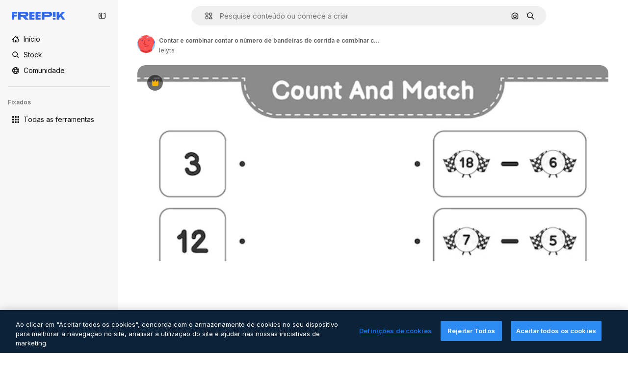

--- FILE ---
content_type: text/javascript
request_url: https://static.cdnpk.net/_next/static/neZOMSLZHQzKeeqlxmY8V/_buildManifest.js
body_size: 21846
content:
self.__BUILD_MANIFEST=function(e,t,a,s,o,n,i,u,l,c,r,d,p,h,y,v,m,g,E,B,k,A,b,D,f,I,x,L,K,j,N,F,w,S,z,_,C,H,M,G,Z,R,T,U,O,P,V,Y,q,W,J,Q,X,$,ee,et,ea,es,eo,en,ei,eu,el,ec,er,ed,ep,eh,ey,ev,em,eg,eE,eB,ek,eA,eb,eD,ef,eI,ex,eL,eK,ej,eN,eF,ew,eS,ez,e_,eC,eH,eM,eG,eZ,eR,eT,eU,eO,eP,eV,eY,eq,eW,eJ,eQ,eX,e$,e0,e8,e1,e9,e5,e4,e3,e2,e6,e7,te,tt,ta,ts,to,tn,ti,tu,tl,tc,tr,td,tp,th,ty,tv,tm,tg,tE,tB,tk,tA,tb,tD,tf,tI,tx,tL,tK,tj,tN,tF,tw,tS,tz,t_,tC,tH,tM,tG,tZ,tR,tT,tU,tO,tP,tV,tY,tq,tW,tJ,tQ,tX,t$,t0,t8,t1,t9,t5,t4,t3,t2,t6,t7,ae,at,aa,as,ao,an,ai,au,al,ac,ar,ad,ap,ah,ay,av,am,ag,aE,aB,ak,aA,ab,aD,af,aI,ax,aL,aK,aj,aN,aF,aw,aS,az,a_,aC,aH,aM,aG,aZ,aR,aT,aU,aO,aP,aV,aY,aq,aW,aJ,aQ,aX,a$,a0,a8,a1,a9,a5,a4,a3,a2,a6,a7,se,st,sa,ss,so,sn,si,su,sl,sc,sr,sd,sp,sh,sy,sv,sm,sg,sE,sB,sk,sA,sb,sD,sf,sI,sx,sL,sK,sj,sN,sF,sw,sS,sz,s_,sC,sH,sM,sG,sZ,sR,sT,sU,sO,sP,sV,sY,sq,sW,sJ,sQ,sX,s$,s0,s8,s1,s9,s5,s4,s3,s2,s6,s7,oe,ot,oa,os,oo,on,oi,ou,ol,oc,or,od,op,oh,oy,ov,om,og,oE,oB,ok,oA,ob,oD,of,oI,ox,oL,oK,oj,oN,oF,ow,oS,oz,o_,oC,oH,oM,oG,oZ,oR,oT,oU,oO,oP,oV,oY,oq,oW,oJ,oQ,oX,o$,o0,o8,o1,o9,o5,o4,o3,o2,o6,o7,ne,nt,na,ns,no,nn,ni,nu,nl,nc,nr,nd,np,nh,ny,nv,nm,ng,nE,nB,nk,nA,nb,nD,nf,nI,nx,nL,nK,nj,nN,nF,nw,nS,nz,n_,nC,nH,nM,nG,nZ,nR,nT,nU,nO,nP,nV,nY,nq,nW,nJ,nQ,nX,n$,n0,n8,n1,n9,n5,n4,n3,n2,n6,n7,ie,it,ia,is,io,ii,iu,il,ic,ir,id,ip,ih,iy,iv,im,ig,iE,iB,ik,iA,ib,iD,iI,ix,iL,iK,ij,iN,iF,iw,iS,iz,i_,iC,iH,iM,iG,iZ,iR,iT,iU,iO,iP,iV,iY,iq,iW,iJ,iQ,iX,i$,i0,i8,i1,i9,i5,i4,i3,i2,i6,i7,ue,ut,ua,us,uo,un,ui,uu,ul,uc,ur,ud,up,uh,uy,uv,um,ug,uE,uB,uk,uA,ub,uD,uf,uI,ux,uL,uK,uj,uN,uF,uw,uS,uz,u_,uC,uH,uM,uG,uZ,uR,uT,uU,uO,uP,uV,uY,uq,uW,uJ,uQ,uX,u$,u0,u8,u1,u9,u5,u4,u3,u2,u6,u7,le,lt,la,ls,lo,ln,li,lu,ll,lc,lr,ld,lp,lh,ly,lv,lm,lg,lE,lB,lk,lA,lb,lD,lf,lI,lx,lL,lK,lj,lN,lF,lw,lS,lz,l_,lC,lH,lM,lG,lZ,lR,lT,lU,lO,lP,lV,lY,lq,lW,lJ,lQ,lX,l$,l0,l8,l1,l9,l5,l4,l3,l2,l6){return{__rewrites:{afterFiles:[{has:P,source:"/:nextInternalLocale(en|nl|pt|da\\-DK)/metrics",destination:"/:nextInternalLocale/api/metrics"},{has:P,source:"/:nextInternalLocale(en|nl|pt|da\\-DK)/healthz",destination:"/:nextInternalLocale/api/healthz"},{has:[{type:e,value:aL}],source:"/en/author/:authorSlug/icons/:param(\\d{1,})",destination:"/en/author/:authorSlug/icons/page/:param"},{has:[{type:e,value:y}],source:"/:nextInternalLocale(en|nl|pt|da\\-DK)/auteur/:authorSlug/iconen/:param(\\d{1,})",destination:aK},{has:[{type:e,value:p}],source:"/:nextInternalLocale(en|nl|pt|da\\-DK)/autor/:authorSlug/icones/:param(\\d{1,})",destination:aK},{has:[{type:e,value:d}],source:"/:nextInternalLocale(en|nl|pt|da\\-DK)/forfatter/:authorSlug/ikoner/:param(\\d{1,})",destination:aK},{has:[{type:e,value:y}],source:"/:nextInternalLocale(en|nl|pt|da\\-DK)/auteur/:authorSlug/iconen",destination:aj},{has:[{type:e,value:p}],source:"/:nextInternalLocale(en|nl|pt|da\\-DK)/autor/:authorSlug/icones",destination:aj},{has:[{type:e,value:d}],source:"/:nextInternalLocale(en|nl|pt|da\\-DK)/forfatter/:authorSlug/ikoner",destination:aj},{has:[{type:e,value:y}],source:"/:nextInternalLocale(en|nl|pt|da\\-DK)/auteur/:authorSlug/videos",destination:aN},{has:[{type:e,value:p}],source:"/:nextInternalLocale(en|nl|pt|da\\-DK)/autor/:authorSlug/videos",destination:aN},{has:[{type:e,value:d}],source:"/:nextInternalLocale(en|nl|pt|da\\-DK)/forfatter/:authorSlug/videoer",destination:aN},{has:[{type:e,value:y}],source:"/:nextInternalLocale(en|nl|pt|da\\-DK)/auteur/:authorSlug/dynamische-iconen",destination:aF},{has:[{type:e,value:p}],source:"/:nextInternalLocale(en|nl|pt|da\\-DK)/autor/:authorSlug/icones-animados",destination:aF},{has:[{type:e,value:d}],source:"/:nextInternalLocale(en|nl|pt|da\\-DK)/forfatter/:authorSlug/animerede-ikoner",destination:aF},{has:[{type:e,value:y}],source:sN,destination:tc},{has:[{type:e,value:p}],source:sF,destination:tc},{has:[{type:e,value:d}],source:sw,destination:tc},{has:[{type:e,value:y}],source:"/:nextInternalLocale(en|nl|pt|da\\-DK)/auteur/:authorSlug/iconen/:param",destination:aw},{has:[{type:e,value:p}],source:"/:nextInternalLocale(en|nl|pt|da\\-DK)/autor/:authorSlug/icones/:param",destination:aw},{has:[{type:e,value:d}],source:"/:nextInternalLocale(en|nl|pt|da\\-DK)/forfatter/:authorSlug/ikoner/:param",destination:aw},{has:[{type:e,value:y}],source:"/:nextInternalLocale(en|nl|pt|da\\-DK)/auteur/:authorSlug/videos/:page",destination:aS},{has:[{type:e,value:p}],source:"/:nextInternalLocale(en|nl|pt|da\\-DK)/autor/:authorSlug/videos/:page",destination:aS},{has:[{type:e,value:d}],source:"/:nextInternalLocale(en|nl|pt|da\\-DK)/forfatter/:authorSlug/videoer/:page",destination:aS},{has:[{type:e,value:y}],source:"/:nextInternalLocale(en|nl|pt|da\\-DK)/auteur/:authorSlug/dynamische-iconen/:param",destination:az},{has:[{type:e,value:p}],source:"/:nextInternalLocale(en|nl|pt|da\\-DK)/autor/:authorSlug/icones-animados/:param",destination:az},{has:[{type:e,value:d}],source:"/:nextInternalLocale(en|nl|pt|da\\-DK)/forfatter/:authorSlug/animerede-ikoner/:param",destination:az},{has:[{type:e,value:y}],source:"/:nextInternalLocale(en|nl|pt|da\\-DK)/auteur/:authorSlug",destination:a_},{has:[{type:e,value:p}],source:"/:nextInternalLocale(en|nl|pt|da\\-DK)/autor/:authorSlug",destination:a_},{has:[{type:e,value:d}],source:"/:nextInternalLocale(en|nl|pt|da\\-DK)/forfatter/:authorSlug",destination:a_},{has:[{type:e,value:y}],source:"/:nextInternalLocale(en|nl|pt|da\\-DK)/auteur/:authorSlug/:param",destination:aC},{has:[{type:e,value:p}],source:"/:nextInternalLocale(en|nl|pt|da\\-DK)/autor/:authorSlug/:param",destination:aC},{has:[{type:e,value:d}],source:"/:nextInternalLocale(en|nl|pt|da\\-DK)/forfatter/:authorSlug/:param",destination:aC},{has:[{type:e,value:y}],source:sN,destination:tc},{has:[{type:e,value:p}],source:sF,destination:tc},{has:[{type:e,value:d}],source:sw,destination:tc},{has:[{type:e,value:y}],source:"/:nextInternalLocale(en|nl|pt|da\\-DK)/gratis-disney-sjabloon/:code*",destination:sS},{has:[{type:e,value:p}],source:"/:nextInternalLocale(en|nl|pt|da\\-DK)/modelo-disney-gratuito/:code*",destination:sS},{has:[{type:e,value:y}],source:"/:nextInternalLocale(en|nl|pt|da\\-DK)/premium-disney-sjabloon/:code*",destination:sz},{has:[{type:e,value:p}],source:"/:nextInternalLocale(en|nl|pt|da\\-DK)/modelo-disney-premium/:code*",destination:sz},{has:[{type:e,value:y}],source:"/:nextInternalLocale(en|nl|pt|da\\-DK)/vrije-foto-vectoren/:param*",destination:aH},{has:[{type:e,value:p}],source:"/:nextInternalLocale(en|nl|pt|da\\-DK)/fotos-vetores-gratis/:param*",destination:aH},{has:[{type:e,value:d}],source:"/:nextInternalLocale(en|nl|pt|da\\-DK)/gratis-foto-vektorer/:param*",destination:aH},{has:[{type:e,value:F}],source:"/:nextInternalLocale(en|nl|pt|da\\-DK)/free-photos-vectors/:param*",destination:x},{has:[{type:e,value:A},{type:t,key:h}],source:aM,destination:tF},{has:[{type:e,value:A}],source:aM,destination:tw},{has:[{type:e,value:y},{type:t,key:h}],source:aG,destination:tF},{has:[{type:e,value:y}],source:aG,destination:tw},{has:[{type:e,value:p},{type:t,key:h}],source:aZ,destination:tF},{has:[{type:e,value:p}],source:aZ,destination:tw},{has:[{type:e,value:d},{type:t,key:h}],source:aR,destination:tF},{has:[{type:e,value:d}],source:aR,destination:tw},{has:[{type:e,value:y}],source:aG,destination:aT},{has:[{type:e,value:p}],source:aZ,destination:aT},{has:[{type:e,value:d}],source:aR,destination:aT},{has:[{type:e,value:y}],source:"/:nextInternalLocale(en|nl|pt|da\\-DK)/iconen/:id*",destination:aU},{has:[{type:e,value:p}],source:"/:nextInternalLocale(en|nl|pt|da\\-DK)/icones/:id*",destination:aU},{has:[{type:e,value:d}],source:"/:nextInternalLocale(en|nl|pt|da\\-DK)/iconer/:id*",destination:aU},{has:[{type:e,value:y}],source:"/:nextInternalLocale(en|nl|pt|da\\-DK)/icoon/:id*",destination:aO},{has:[{type:e,value:p}],source:"/:nextInternalLocale(en|nl|pt|da\\-DK)/icone/:id*",destination:aO},{has:[{type:e,value:d}],source:"/:nextInternalLocale(en|nl|pt|da\\-DK)/ikon/:id*",destination:aO},{has:[{type:e,value:F}],source:aM,destination:x},{has:[{type:e,value:F}],source:"/:nextInternalLocale(en|nl|pt|da\\-DK)/icons/:id*",destination:x},{has:[{type:e,value:F}],source:"/:nextInternalLocale(en|nl|pt|da\\-DK)/icon/:id*",destination:x},{has:[{type:e,value:p}],source:"/:nextInternalLocale(en|nl|pt|da\\-DK)/ai/gerador-icones/ferramenta",destination:s_},{has:[{type:e,value:d}],source:"/:nextInternalLocale(en|nl|pt|da\\-DK)/ai/ikongenerator/vaerktoej",destination:s_},{has:[{type:e,value:A},{type:t,key:h}],source:tS,destination:tz},{has:[{type:e,value:A}],source:tS,destination:t_},{has:[{type:e,value:y},{type:t,key:h}],source:tS,destination:tz},{has:[{type:e,value:y}],source:tS,destination:t_},{has:[{type:e,value:p},{type:t,key:h}],source:aP,destination:tz},{has:[{type:e,value:p}],source:aP,destination:t_},{has:[{type:e,value:d},{type:t,key:h}],source:aV,destination:tz},{has:[{type:e,value:d}],source:aV,destination:t_},{has:[{type:e,value:p}],source:aP,destination:sC},{has:[{type:e,value:d}],source:aV,destination:sC},{has:[{type:e,value:y}],source:"/:nextInternalLocale(en|nl|pt|da\\-DK)/dynamisch-icon/:id*",destination:aY},{has:[{type:e,value:p}],source:"/:nextInternalLocale(en|nl|pt|da\\-DK)/icone-animado/:id*",destination:aY},{has:[{type:e,value:d}],source:"/:nextInternalLocale(en|nl|pt|da\\-DK)/animeret-ikon/:id*",destination:aY},{has:[{type:t,key:h},{type:e,value:A}],source:sH,destination:tC},{has:[{type:e,value:A}],source:sH,destination:tH},{has:[{type:t,key:h},{type:e,value:y}],source:sM,destination:tC},{has:[{type:e,value:y}],source:sM,destination:tH},{has:[{type:t,key:h},{type:e,value:p}],source:sG,destination:tC},{has:[{type:e,value:p}],source:sG,destination:tH},{has:[{type:t,key:h},{type:e,value:d}],source:sZ,destination:tC},{has:[{type:e,value:d}],source:sZ,destination:tH},{has:[{type:e,value:A},{type:t,key:h}],source:eu,destination:tM},{has:[{type:e,value:A}],source:eu,destination:tG},{has:[{type:e,value:y},{type:t,key:h}],source:eu,destination:tM},{has:[{type:e,value:y}],source:eu,destination:tG},{has:[{type:e,value:p},{type:t,key:h}],source:eu,destination:tM},{has:[{type:e,value:p}],source:eu,destination:tG},{has:[{type:e,value:d},{type:t,key:h}],source:eu,destination:tM},{has:[{type:e,value:d}],source:eu,destination:tG},{has:[{type:e,value:"www.freepik.es|freepik.es|br.freepik.com|localhost"}],source:"/:nextInternalLocale(en|nl|pt|da\\-DK)/mockups/categorias/:slug",destination:"/:nextInternalLocale/mockups/category/:slug"},{has:[{type:e,value:tf}],source:"/it/mockups/categorie/:slug",destination:"/it/mockups/category/:slug"},{has:[{type:e,value:tI}],source:"/fr/mockups/categories/:slug",destination:"/fr/mockups/category/:slug"},{has:[{type:e,value:tx}],source:"/de/mockups/kategorien/:slug",destination:"/de/mockups/category/:slug"},{has:[{type:e,value:y}],source:"/nl/mockups/categorien/:slug",destination:"/nl/mockups/category/:slug"},{has:[{type:e,value:aq}],source:"/ja/%E3%83%A2%E3%83%83%E3%82%AF%E3%82%A2%E3%83%83%E3%83%97/%E3%82%AB%E3%83%86%E3%82%B4%E3%83%AA%E3%83%BC/:slug",destination:"/ja/mockups/category/:slug"},{has:[{type:e,value:aW}],source:"/ko/%EB%AA%A9%EC%97%85/%EC%B9%B4%ED%85%8C%EA%B3%A0%EB%A6%AC/:slug",destination:"/ko/mockups/category/:slug"},{has:[{type:e,value:tL}],source:"/pl/mockups/kategorie/:slug",destination:"/pl/mockups/category/:slug"},{has:[{type:e,value:sR}],source:"/ru/%D0%BC%D0%BE%D0%BA%D0%B0%D0%BF%D1%8B/k%D0%B0%D1%82%D0%B5%D0%B3%D0%BE%D1%80%D0%B8%D0%B8/:slug",destination:"/ru/mockups/category/:slug"},{has:[{type:e,value:el}],source:"/zh-HK/%E6%A8%A3%E6%9C%AC/%E9%A1%9E%E5%88%A5/:slug",destination:"/zh-HK/mockups/category/:slug"},{has:[{type:e,value:ec}],source:"/hi-IN/%E0%A4%AE%E0%A5%89%E0%A4%95%E0%A4%85%E0%A4%AA/%E0%A4%95%E0%A5%87%E0%A4%9F%E0%A5%87%E0%A4%97%E0%A4%B0%E0%A5%80/:slug",destination:"/hi-IN/mockups/category/:slug"},{has:[{type:e,value:er}],source:"/th-TH/%E0%B8%8A%E0%B8%B4%E0%B9%89%E0%B8%99%E0%B8%87%E0%B8%B2%E0%B8%99%E0%B8%88%E0%B8%B3%E0%B8%A5%E0%B8%AD%E0%B8%87/%E0%B8%AB%E0%B8%A1%E0%B8%A7%E0%B8%94%E0%B8%AB%E0%B8%A1%E0%B8%B9%E0%B9%88/:slug",destination:"/th-TH/mockups/category/:slug"},{has:[{type:e,value:ed}],source:"/cs-CZ/mockupy/kategorie/:slug",destination:"/cs-CZ/mockups/category/:slug"},{has:[{type:e,value:d}],source:"/da-DK/mockups/kategori/:slug",destination:"/da-DK/mockups/category/:slug"},{has:[{type:e,value:ep}],source:"/fi-FI/mallikuvat/kategoria/:slug",destination:"/fi-FI/mockups/category/:slug"},{has:[{type:e,value:eh}],source:"/nb-NO/mockups/kategori/:slug",destination:"/nb-NO/mockups/category/:slug"},{has:[{type:e,value:ey}],source:"/sv-SE/mockups/kategori/:slug",destination:"/sv-SE/mockups/category/:slug"},{has:[{type:e,value:ev}],source:"/tr-TR/mockup/kategori/:slug",destination:"/tr-TR/mockups/category/:slug"},{has:[{type:e,value:em}],source:"/id-ID/mockup/kategori/:slug",destination:"/id-ID/mockups/category/:slug"},{has:[{type:e,value:eg}],source:"/vi-VN/mo-hinh/danh-muc/:slug",destination:"/vi-VN/mockups/category/:slug"},{has:[{type:e,value:eE}],source:"/af-ZA/voorstellings/kategorie/:slug",destination:"/af-ZA/mockups/category/:slug"},{has:[{type:e,value:eB}],source:"/az-AZ/maketl%c9%99r/kateqoriya/:slug",destination:"/az-AZ/mockups/category/:slug"},{has:[{type:e,value:ek}],source:"/be-BY/%d0%bc%d0%b0%d0%ba%d0%b0%d0%bf%d1%8b/%d0%ba%d0%b0%d1%82%d1%8d%d0%b3%d0%be%d1%80%d1%8b%d1%8f/:slug",destination:"/be-BY/mockups/category/:slug"},{has:[{type:e,value:eA}],source:"/bg-BG/%D0%BC%D0%B0%D0%BA%D0%B5%D1%82%D0%B8/%D0%BA%D0%B0%D1%82%D0%B5%D0%B3%D0%BE%D1%80%D0%B8%D1%8F/:slug",destination:"/bg-BG/mockups/category/:slug"},{has:[{type:e,value:eb}],source:"/bn-BD/%E0%A6%AE%E0%A6%95%E0%A6%86%E0%A6%AA/%E0%A6%95%E0%A7%8D%E0%A6%AF%E0%A6%BE%E0%A6%9F%E0%A6%BE%E0%A6%97%E0%A6%B0%E0%A6%BF/:slug",destination:"/bn-BD/mockups/category/:slug"},{has:[{type:e,value:eD}],source:"/bs-BA/makete/kategorija/:slug",destination:"/bs-BA/mockups/category/:slug"},{has:[{type:e,value:ef}],source:"/ceb-PH/mga-mockup/kategoriya/:slug",destination:"/ceb-PH/mockups/category/:slug"},{has:[{type:e,value:eI}],source:"/el-GR/mockups/katigoria/:slug",destination:"/el-GR/mockups/category/:slug"},{has:[{type:e,value:ex}],source:"/et-EE/makette/kategooria/:slug",destination:"/et-EE/mockups/category/:slug"},{has:[{type:e,value:eL}],source:"/gu-IN/%e0%aa%ae%e0%ab%8b%e0%aa%95%e0%aa%85%e0%aa%aa%e0%ab%8d%e0%aa%b8/%e0%aa%b6%e0%ab%8d%e0%aa%b0%e0%ab%87%e0%aa%a3%e0%ab%80/:slug",destination:"/gu-IN/mockups/category/:slug"},{has:[{type:e,value:eK}],source:"/ha-NG/tsararrun-samfura/naui/:slug",destination:"/ha-NG/mockups/category/:slug"},{has:[{type:e,value:ej}],source:"/hr-HR/makete/kategorija/:slug",destination:"/hr-HR/mockups/category/:slug"},{has:[{type:e,value:eN}],source:"/hu-HU/makettek/kategoria/:slug",destination:"/hu-HU/mockups/category/:slug"},{has:[{type:e,value:eF}],source:"/hy-AM/%d5%b4%d5%a1%d5%af%d5%a5%d5%bf%d5%b6%d5%a5%d6%80/%d5%af%d5%a1%d5%bf%d5%a5%d5%a3%d5%b8%d6%80%d5%ab%d5%a1/:slug",destination:"/hy-AM/mockups/category/:slug"},{has:[{type:e,value:ew}],source:"/ig-NG/ihe-nlereanya/%e1%bb%a5d%e1%bb%8b/:slug",destination:"/ig-NG/mockups/category/:slug"},{has:[{type:e,value:eS}],source:"/is-IS/fleiri-synishorn/flokkur/:slug",destination:"/is-IS/mockups/category/:slug"},{has:[{type:e,value:ez}],source:"/jv-ID/para-mockup/kategori/:slug",destination:"/jv-ID/mockups/category/:slug"},{has:[{type:e,value:e_}],source:"/ka-GE/%e1%83%9b%e1%83%90%e1%83%99%e1%83%94%e1%83%a2%e1%83%94%e1%83%91%e1%83%98/%e1%83%99%e1%83%90%e1%83%a2%e1%83%94%e1%83%92%e1%83%9d%e1%83%a0%e1%83%98%e1%83%90/:slug",destination:"/ka-GE/mockups/category/:slug"},{has:[{type:e,value:eC}],source:"/kk-KZ/%d0%bc%d0%be%d0%ba%d0%b0%d0%bf%d1%82%d0%b0%d1%80/%d1%81%d0%b0%d0%bd%d0%b0%d1%82/:slug",destination:"/kk-KZ/mockups/category/:slug"},{has:[{type:e,value:eH}],source:"/km-KH/%e1%9e%85%e1%9f%92%e1%9e%9a%e1%9e%be%e1%9e%93%e1%9e%82%e1%9f%86%e1%9e%9a%e1%9e%bc/%e1%9e%94%e1%9f%92%e1%9e%9a%e1%9e%97%e1%9f%81%e1%9e%91/:slug",destination:"/km-KH/mockups/category/:slug"},{has:[{type:e,value:eM}],source:"/kn-IN/%e0%b2%86%e0%b2%95%e0%b3%83%e0%b2%a4%e0%b2%bf-%e0%b2%ae%e0%b2%be%e0%b2%a6%e0%b2%b0%e0%b2%bf/%e0%b2%b5%e0%b2%b0%e0%b3%8d%e0%b2%97/:slug",destination:"/kn-IN/mockups/category/:slug"},{has:[{type:e,value:eG}],source:"/lo-LA/%E0%BA%AB%E0%BA%BC%E0%BA%B2%E0%BA%8D%E0%BB%81%E0%BA%9A%E0%BA%9A%E0%BA%88%E0%BA%B3%E0%BA%A5%E0%BA%AD%E0%BA%87/%E0%BA%9B%E0%BA%B0%E0%BB%80%E0%BA%9E%E0%BA%94/:slug",destination:"/lo-LA/mockups/category/:slug"},{has:[{type:e,value:eZ}],source:"/lt-LT/maketai/kategorija/:slug",destination:"/lt-LT/mockups/category/:slug"},{has:[{type:e,value:eR}],source:"/lv-LV/maketiem/kategorija/:slug",destination:"/lv-LV/mockups/category/:slug"},{has:[{type:e,value:eT}],source:"/mk-MK/%d0%bc%d0%b0%d0%ba%d0%b5%d1%82%d0%b8/%d0%ba%d0%b0%d1%82%d0%b5%d0%b3%d0%be%d1%80%d0%b8%d1%98%d0%b0/:slug",destination:"/mk-MK/mockups/category/:slug"},{has:[{type:e,value:eU}],source:"/ml-IN/%e0%b4%ae%e0%b5%8b%e0%b4%95%e0%b5%8d%e0%b4%95%e0%b4%aa%e0%b5%8d%e0%b4%aa%e0%b5%81%e0%b4%95%e0%b5%be/%e0%b4%b5%e0%b4%bf%e0%b4%ad%e0%b4%be%e0%b4%97%e0%b4%82/:slug",destination:"/ml-IN/mockups/category/:slug"},{has:[{type:e,value:eO}],source:"/mn-MN/%d1%82%d0%b0%d0%bd%d0%b8%d0%bb%d1%86%d1%83%d1%83%d0%bb%d0%b3%d0%b0-%d0%b7%d0%b0%d0%b3%d0%b2%d0%b0%d1%80%d1%83%d1%83%d0%b4/%d0%b0%d0%bd%d0%b3%d0%b8%d0%bb%d0%b0%d0%bb/:slug",destination:"/mn-MN/mockups/category/:slug"},{has:[{type:e,value:eP}],source:"/mr-IN/%E0%A4%AE%E0%A5%89%E0%A4%95%E0%A4%85%E0%A4%AA%E0%A5%8D%E0%A4%B8/%E0%A4%B5%E0%A4%B0%E0%A5%8D%E0%A4%97/:slug",destination:"/mr-IN/mockups/category/:slug"},{has:[{type:e,value:eV}],source:"/ms-MY/mockup-berbilang/kategori/:slug",destination:"/ms-MY/mockups/category/:slug"},{has:[{type:e,value:eY}],source:"/my-MM/%e1%80%99%e1%80%b1%e1%80%ac%e1%80%b7%e1%80%80%e1%80%95%e1%80%ba%e1%80%99%e1%80%bb%e1%80%ac%e1%80%b8/%e1%80%a1%e1%80%99%e1%80%bb%e1%80%ad%e1%80%af%e1%80%b8%e1%80%a1%e1%80%85%e1%80%ac%e1%80%b8/:slug",destination:"/my-MM/mockups/category/:slug"},{has:[{type:e,value:eq}],source:"/ne-NP/%e0%a4%ae%e0%a5%8b%e0%a4%95%e0%a4%85%e0%a4%aa%e0%a4%b9%e0%a4%b0%e0%a5%82/%e0%a4%b6%e0%a5%8d%e0%a4%b0%e0%a5%87%e0%a4%a3%e0%a5%80/:slug",destination:"/ne-NP/mockups/category/:slug"},{has:[{type:e,value:eW}],source:"/pa-IN/%e0%a8%ae%e0%a9%8c%e0%a8%95%e0%a8%85%e0%a9%b1%e0%a8%aa%e0%a8%b8/%e0%a8%b8%e0%a8%bc%e0%a9%8d%e0%a8%b0%e0%a9%87%e0%a8%a3%e0%a9%80/:slug",destination:"/pa-IN/mockups/category/:slug"},{has:[{type:e,value:"pt.freepik.com|localhost"}],source:"/pt/mockups/categorias/:slug",destination:"/pt/mockups/category/:slug"},{has:[{type:e,value:eJ}],source:"/ro-RO/mockup-uri/categorie/:slug",destination:"/ro-RO/mockups/category/:slug"},{has:[{type:e,value:eQ}],source:"/si-LK/%E0%B6%B6%E0%B7%9C%E0%B7%84%E0%B7%9D-%E0%B6%B8%E0%B7%9C%E0%B6%9A%E0%B7%8A%E0%B6%85%E0%B6%B4%E0%B7%8A/%E0%B6%B4%E0%B7%8A%E0%B6%BB%E0%B7%80%E0%B6%BB%E0%B7%8A%E0%B6%9C%E0%B6%BA/:slug",destination:"/si-LK/mockups/category/:slug"},{has:[{type:e,value:eX}],source:"/sk-SK/mockupy/kateg%c3%b3ria/:slug",destination:"/sk-SK/mockups/category/:slug"},{has:[{type:e,value:e$}],source:"/sl-SI/maket/kategorija/:slug",destination:"/sl-SI/mockups/category/:slug"},{has:[{type:e,value:e0}],source:"/so-SO/muunado/qeybta/:slug",destination:"/so-SO/mockups/category/:slug"},{has:[{type:e,value:e8}],source:"/sq-AL/disa-makete/kategori/:slug",destination:"/sq-AL/mockups/category/:slug"},{has:[{type:e,value:e1}],source:"/sr-RS/makete/kategorija/:slug",destination:"/sr-RS/mockups/category/:slug"},{has:[{type:e,value:e9}],source:"/sw-KE/maktaba/kategoria/:slug",destination:"/sw-KE/mockups/category/:slug"},{has:[{type:e,value:e5}],source:"/ta-IN/%E0%AE%A8%E0%AE%95%E0%AE%B2%E0%AF%8D-%E0%AE%B5%E0%AE%9F%E0%AE%BF%E0%AE%B5%E0%AE%99%E0%AF%8D%E0%AE%95%E0%AE%B3%E0%AF%8D/%E0%AE%B5%E0%AE%95%E0%AF%88/:slug",destination:"/ta-IN/mockups/category/:slug"},{has:[{type:e,value:e4}],source:"/te-IN/%E0%B0%AE%E0%B0%BE%E0%B0%95%E0%B1%8D%E0%B0%AA%E0%B1%8D%E0%B0%B2%E0%B1%81/%E0%B0%B5%E0%B0%B0%E0%B1%8D%E0%B0%97%E0%B0%82/:slug",destination:"/te-IN/mockups/category/:slug"},{has:[{type:e,value:e3}],source:"/tl-PH/mga-mockup/kategorya/:slug",destination:"/tl-PH/mockups/category/:slug"},{has:[{type:e,value:e2}],source:"/uk-UA/%D0%BC%D0%BE%D0%BA%D0%B0%D0%BF%D0%B8/%D0%BA%D0%B0%D1%82%D0%B5%D0%B3%D0%BE%D1%80%D1%96%D1%8F/:slug",destination:"/uk-UA/mockups/category/:slug"},{has:[{type:e,value:e6}],source:"/uz-UZ/maketlar/kategoriya/:slug",destination:"/uz-UZ/mockups/category/:slug"},{has:[{type:e,value:e7}],source:"/yo-NG/%c3%a0w%e1%bb%8dn-%c3%a0p%e1%ba%b9%e1%ba%b9r%e1%ba%b9-%c3%a0w%c3%b2r%c3%a1n/%e1%ba%b9ka/:slug",destination:"/yo-NG/mockups/category/:slug"},{has:[{type:e,value:te}],source:"/zh-CN/%E6%A8%A1%E5%9E%8B/%E7%B1%BB%E5%88%AB/:slug",destination:"/zh-CN/mockups/category/:slug"},{has:[{type:e,value:tt}],source:"/zh-TW/%e5%a4%9a%e5%80%8b%e6%a8%a1%e6%93%ac%e5%9c%96/%e9%a1%9e%e5%88%a5/:slug",destination:"/zh-TW/mockups/category/:slug"},{has:[{type:e,value:ta}],source:"/zu-ZA/izifanekiso/isigaba/:slug",destination:"/zu-ZA/mockups/category/:slug"},{has:[{type:e,value:"(nl|br|dk).freepik.com|localhost"}],source:"/:nextInternalLocale(en|nl|pt|da\\-DK)/fotos/:param+",destination:"/:nextInternalLocale/photos/:param+"},{has:[{type:e,value:F}],source:"/:nextInternalLocale(en|nl|pt|da\\-DK)/photos/:param+",destination:x},{has:[{type:e,value:y}],source:"/:nextInternalLocale(en|nl|pt|da\\-DK)/vrije-psd",destination:aJ},{has:[{type:e,value:p}],source:"/:nextInternalLocale(en|nl|pt|da\\-DK)/psd-popular",destination:aJ},{has:[{type:e,value:d}],source:"/:nextInternalLocale(en|nl|pt|da\\-DK)/populaere-psd",destination:aJ},{has:[{type:e,value:y}],source:"/:nextInternalLocale(en|nl|pt|da\\-DK)/vrije-psd/:param*",destination:aQ},{has:[{type:e,value:p}],source:"/:nextInternalLocale(en|nl|pt|da\\-DK)/psd-popular/:param*",destination:aQ},{has:[{type:e,value:d}],source:"/:nextInternalLocale(en|nl|pt|da\\-DK)/populaere-psd/:param*",destination:aQ},{has:[{type:t,key:h},{type:e,value:A}],source:sT,destination:tZ},{has:[{type:e,value:A}],source:sT,destination:tR},{has:[{type:t,key:h},{type:e,value:y}],source:tr,destination:tZ},{has:[{type:e,value:y}],source:tr,destination:tR},{has:[{type:t,key:h},{type:e,value:p}],source:tr,destination:tZ},{has:[{type:e,value:p}],source:tr,destination:tR},{has:[{type:t,key:h},{type:e,value:d}],source:tr,destination:tZ},{has:[{type:e,value:d}],source:tr,destination:tR},{has:[{type:e,value:y}],source:"/:nextInternalLocale(en|nl|pt|da\\-DK)/prijzen",destination:aX},{has:[{type:e,value:p}],source:"/:nextInternalLocale(en|nl|pt|da\\-DK)/pre%C3%A7os",destination:aX},{has:[{type:e,value:d}],source:"/:nextInternalLocale(en|nl|pt|da\\-DK)/priser",destination:aX},{has:[{type:e,value:y}],source:"/:nextInternalLocale(en|nl|pt|da\\-DK)/prijzen/:id*",destination:a$},{has:[{type:e,value:p}],source:"/:nextInternalLocale(en|nl|pt|da\\-DK)/pre%C3%A7os/:id*",destination:a$},{has:[{type:e,value:d}],source:"/:nextInternalLocale(en|nl|pt|da\\-DK)/priser/:id*",destination:a$},{has:[{type:e,value:y}],source:"/:nextInternalLocale(en|nl|pt|da\\-DK)/vrije-vector",destination:a0},{has:[{type:e,value:p}],source:"/:nextInternalLocale(en|nl|pt|da\\-DK)/vetores-gratis",destination:a0},{has:[{type:e,value:d}],source:"/:nextInternalLocale(en|nl|pt|da\\-DK)/gratis-vektor",destination:a0},{has:[{type:e,value:y}],source:"/:nextInternalLocale(en|nl|pt|da\\-DK)/vrije-vector/:id*",destination:a8},{has:[{type:e,value:p}],source:"/:nextInternalLocale(en|nl|pt|da\\-DK)/vetores-gratis/:id*",destination:a8},{has:[{type:e,value:d}],source:"/:nextInternalLocale(en|nl|pt|da\\-DK)/gratis-vektor/:id*",destination:a8},{has:[{type:e,value:p}],source:"/:nextInternalLocale(en|nl|pt|da\\-DK)/vetores-premium",destination:sU},{has:[{type:e,value:d}],source:"/:nextInternalLocale(en|nl|pt|da\\-DK)/premium-vektor",destination:sU},{has:[{type:e,value:p}],source:"/:nextInternalLocale(en|nl|pt|da\\-DK)/vetores-premium/:id*",destination:sO},{has:[{type:e,value:d}],source:"/:nextInternalLocale(en|nl|pt|da\\-DK)/premium-vektor/:id*",destination:sO},{has:[{type:e,value:y}],source:"/:nextInternalLocale(en|nl|pt|da\\-DK)/vrije-photo",destination:a1},{has:[{type:e,value:p}],source:"/:nextInternalLocale(en|nl|pt|da\\-DK)/fotos-gratis",destination:a1},{has:[{type:e,value:d}],source:"/:nextInternalLocale(en|nl|pt|da\\-DK)/gratis-foto",destination:a1},{has:[{type:e,value:y}],source:"/:nextInternalLocale(en|nl|pt|da\\-DK)/vrije-photo/:id*",destination:a9},{has:[{type:e,value:p}],source:"/:nextInternalLocale(en|nl|pt|da\\-DK)/fotos-gratis/:id*",destination:a9},{has:[{type:e,value:d}],source:"/:nextInternalLocale(en|nl|pt|da\\-DK)/gratis-foto/:id*",destination:a9},{has:[{type:e,value:p}],source:"/:nextInternalLocale(en|nl|pt|da\\-DK)/fotos-premium",destination:sP},{has:[{type:e,value:d}],source:"/:nextInternalLocale(en|nl|pt|da\\-DK)/premium-foto",destination:sP},{has:[{type:e,value:p}],source:"/:nextInternalLocale(en|nl|pt|da\\-DK)/fotos-premium/:id*",destination:sV},{has:[{type:e,value:d}],source:"/:nextInternalLocale(en|nl|pt|da\\-DK)/premium-foto/:id*",destination:sV},{has:[{type:e,value:y}],source:"/:nextInternalLocale(en|nl|pt|da\\-DK)/psd-gratis",destination:a5},{has:[{type:e,value:p}],source:"/:nextInternalLocale(en|nl|pt|da\\-DK)/psd-gratuitas",destination:a5},{has:[{type:e,value:d}],source:"/:nextInternalLocale(en|nl|pt|da\\-DK)/gratis-psd",destination:a5},{has:[{type:e,value:y}],source:"/:nextInternalLocale(en|nl|pt|da\\-DK)/psd-gratis/:id*",destination:a4},{has:[{type:e,value:p}],source:"/:nextInternalLocale(en|nl|pt|da\\-DK)/psd-gratuitas/:id*",destination:a4},{has:[{type:e,value:d}],source:"/:nextInternalLocale(en|nl|pt|da\\-DK)/gratis-psd/:id*",destination:a4},{has:[{type:e,value:p}],source:"/:nextInternalLocale(en|nl|pt|da\\-DK)/psd-premium",destination:"/:nextInternalLocale/premium-psd"},{has:[{type:e,value:p}],source:"/:nextInternalLocale(en|nl|pt|da\\-DK)/psd-premium/:id*",destination:"/:nextInternalLocale/premium-psd/:id*"},{has:[{type:e,value:y}],source:"/:nextInternalLocale(en|nl|pt|da\\-DK)/gratis-ai-afbeelding",destination:a3},{has:[{type:e,value:p}],source:"/:nextInternalLocale(en|nl|pt|da\\-DK)/imagem-ia-gratis",destination:a3},{has:[{type:e,value:d}],source:"/:nextInternalLocale(en|nl|pt|da\\-DK)/gratis-ai-billede",destination:a3},{has:[{type:e,value:y}],source:"/:nextInternalLocale(en|nl|pt|da\\-DK)/gratis-ai-afbeelding/:id*",destination:a2},{has:[{type:e,value:p}],source:"/:nextInternalLocale(en|nl|pt|da\\-DK)/imagem-ia-gratis/:id*",destination:a2},{has:[{type:e,value:d}],source:"/:nextInternalLocale(en|nl|pt|da\\-DK)/gratis-ai-billede/:id*",destination:a2},{has:[{type:e,value:y}],source:"/:nextInternalLocale(en|nl|pt|da\\-DK)/premium-ai-afbeelding",destination:a6},{has:[{type:e,value:p}],source:"/:nextInternalLocale(en|nl|pt|da\\-DK)/imagem-ia-premium",destination:a6},{has:[{type:e,value:d}],source:"/:nextInternalLocale(en|nl|pt|da\\-DK)/premium-ai-billede",destination:a6},{has:[{type:e,value:y}],source:"/:nextInternalLocale(en|nl|pt|da\\-DK)/premium-ai-afbeelding/:id*",destination:a7},{has:[{type:e,value:p}],source:"/:nextInternalLocale(en|nl|pt|da\\-DK)/imagem-ia-premium/:id*",destination:a7},{has:[{type:e,value:d}],source:"/:nextInternalLocale(en|nl|pt|da\\-DK)/premium-ai-billede/:id*",destination:a7},{has:[{type:e,value:F}],source:"/:nextInternalLocale(en|nl|pt|da\\-DK)/free-vector",destination:x},{has:[{type:e,value:F}],source:"/:nextInternalLocale(en|nl|pt|da\\-DK)/free-vector/:id*",destination:x},{has:[{type:e,value:tT}],source:"/:nextInternalLocale(en|nl|pt|da\\-DK)/premium-vector",destination:x},{has:[{type:e,value:tT}],source:"/:nextInternalLocale(en|nl|pt|da\\-DK)/premium-vector/:id*",destination:x},{has:[{type:e,value:F}],source:"/:nextInternalLocale(en|nl|pt|da\\-DK)/free-photo",destination:x},{has:[{type:e,value:F}],source:"/:nextInternalLocale(en|nl|pt|da\\-DK)/free-photo/:id*",destination:x},{has:[{type:e,value:tT}],source:"/:nextInternalLocale(en|nl|pt|da\\-DK)/premium-photo",destination:x},{has:[{type:e,value:tT}],source:"/:nextInternalLocale(en|nl|pt|da\\-DK)/premium-photo/:id*",destination:x},{has:[{type:e,value:F}],source:"/:nextInternalLocale(en|nl|pt|da\\-DK)/free-psd",destination:x},{has:[{type:e,value:F}],source:"/:nextInternalLocale(en|nl|pt|da\\-DK)/free-psd/:id*",destination:x},{has:[{type:e,value:tK}],source:"/:nextInternalLocale(en|nl|pt|da\\-DK)/premium-psd",destination:x},{has:[{type:e,value:tK}],source:"/:nextInternalLocale(en|nl|pt|da\\-DK)/premium-psd/:id*",destination:x},{has:[{type:e,value:F}],source:"/:nextInternalLocale(en|nl|pt|da\\-DK)/free-ai-image",destination:x},{has:[{type:e,value:F}],source:"/:nextInternalLocale(en|nl|pt|da\\-DK)/free-ai-image/:id*",destination:x},{has:[{type:e,value:F}],source:"/:nextInternalLocale(en|nl|pt|da\\-DK)/premium-ai-image",destination:x},{has:[{type:e,value:F}],source:"/:nextInternalLocale(en|nl|pt|da\\-DK)/premium-ai-image/:id*",destination:x},{has:[{type:e,value:F}],source:se,destination:x},{has:[{type:e,value:F}],source:"/:nextInternalLocale(en|nl|pt|da\\-DK)/templates/:id*",destination:x},{has:[{type:t,key:h},{type:e,value:A}],source:ts,destination:tU},{has:[{type:e,value:A}],source:ts,destination:tO},{has:[{type:t,key:h},{type:e,value:y}],source:ts,destination:tU},{has:[{type:e,value:y}],source:ts,destination:tO},{has:[{type:t,key:h},{type:e,value:p}],source:ts,destination:tU},{has:[{type:e,value:p}],source:ts,destination:tO},{has:[{type:t,key:h},{type:e,value:d}],source:ts,destination:tU},{has:[{type:e,value:d}],source:ts,destination:tO},{has:[{type:t,key:h},{type:e,value:A}],source:se,destination:tP},{has:[{type:e,value:A}],source:se,destination:tV},{has:[{type:t,key:h},{type:e,value:y}],source:sY,destination:tP},{has:[{type:e,value:y}],source:sY,destination:tV},{has:[{type:t,key:h},{type:e,value:p}],source:sq,destination:tP},{has:[{type:e,value:p}],source:sq,destination:tV},{has:[{type:t,key:h},{type:e,value:d}],source:sW,destination:tP},{has:[{type:e,value:d}],source:sW,destination:tV},{has:[{type:e,value:"www.freepik.com|freepik.com|ru.freepik.com|localhost"}],source:"/:nextInternalLocale(en|nl|pt|da\\-DK)/create/:slug",destination:"/:nextInternalLocale/templates/category/:slug"},{has:[{type:e,value:"www.freepik.es|freepik.es|localhost"}],source:"/es/crear/:slug",destination:"/es/templates/category/:slug"},{has:[{type:e,value:tx}],source:"/de/erstellen/:slug",destination:"/de/templates/category/:slug"},{has:[{type:e,value:tI}],source:"/fr/creer/:slug",destination:"/fr/templates/category/:slug"},{has:[{type:e,value:tf}],source:"/it/creare/:slug",destination:"/it/templates/category/:slug"},{has:[{type:e,value:p}],source:"/pt/criar/:slug",destination:"/pt/templates/category/:slug"},{has:[{type:e,value:aq}],source:"/ja/%E4%BD%9C%E6%88%90%E3%81%99%E3%82%8B/:slug",destination:"/ja/templates/category/:slug"},{has:[{type:e,value:aW}],source:"/ko/%EC%83%9D%EC%84%B1%ED%95%98%EA%B8%B0/:slug",destination:"/ko/templates/category/:slug"},{has:[{type:e,value:y}],source:"/nl/maken/:slug",destination:"/nl/templates/category/:slug"},{has:[{type:e,value:tL}],source:"/pl/tworzyc/:slug",destination:"/pl/templates/category/:slug"},{has:[{type:e,value:el}],source:"/zh-HK/%E5%89%B5%E9%80%A0/:slug",destination:"/zh-HK/templates/category/:slug"},{has:[{type:e,value:ec}],source:"/hi-IN/%E0%A4%95%E0%A5%8D%E0%A4%B0%E0%A5%80%E0%A4%90%E0%A4%9F/:slug",destination:"/hi-IN/templates/category/:slug"},{has:[{type:e,value:er}],source:"/th-TH/%E0%B8%AA%E0%B8%A3%E0%B9%89%E0%B8%B2%E0%B8%87/:slug",destination:"/th-TH/templates/category/:slug"},{has:[{type:e,value:ed}],source:"/cs-CZ/vytvorit/:slug",destination:"/cs-CZ/templates/category/:slug"},{has:[{type:e,value:d}],source:"/da-DK/generer/:slug",destination:"/da-DK/templates/category/:slug"},{has:[{type:e,value:ep}],source:"/fi-FI/luo/:slug",destination:"/fi-FI/templates/category/:slug"},{has:[{type:e,value:eh}],source:"/nb-NO/opprette/:slug",destination:"/nb-NO/templates/category/:slug"},{has:[{type:e,value:ey}],source:"/sv-SE/skapa/:slug",destination:"/sv-SE/templates/category/:slug"},{has:[{type:e,value:ev}],source:"/tr-TR/olustur/:slug",destination:"/tr-TR/templates/category/:slug"},{has:[{type:e,value:em}],source:"/id-ID/buat/:slug",destination:"/id-ID/templates/category/:slug"},{has:[{type:e,value:eg}],source:"/vi-VN/tao/:slug",destination:"/vi-VN/templates/category/:slug"},{has:[{type:e,value:eb}],source:"/bn-BD/%E0%A6%A4%E0%A7%88%E0%A6%B0%E0%A6%BF-%E0%A6%95%E0%A6%B0%E0%A7%81%E0%A6%A8/:slug",destination:"/bn-BD/templates/category/:slug"},{has:[{type:e,value:te}],source:"/zh-CN/%E5%88%9B%E5%BB%BA/:slug",destination:"/zh-CN/templates/category/:slug"},{has:[{type:e,value:eI}],source:"/el-GR/dimiourgia/:slug",destination:"/el-GR/templates/category/:slug"},{has:[{type:e,value:eV}],source:"/ms-MY/cipta/:slug",destination:"/ms-MY/templates/category/:slug"},{has:[{type:e,value:eJ}],source:"/ro-RO/creare/:slug",destination:"/ro-RO/templates/category/:slug"},{has:[{type:e,value:e5}],source:"/ta-IN/%E0%AE%89%E0%AE%B0%E0%AF%81%E0%AE%B5%E0%AE%BE%E0%AE%95%E0%AF%8D%E0%AE%95%E0%AF%81/:slug",destination:"/ta-IN/templates/category/:slug"},{has:[{type:e,value:e2}],source:"/uk-UA/%D1%81%D1%82%D0%B2%D0%BE%D1%80%D0%B8%D1%82%D0%B8/:slug",destination:"/uk-UA/templates/category/:slug"},{has:[{type:e,value:eE}],source:"/af-ZA/skep/:slug",destination:"/af-ZA/templates/category/:slug"},{has:[{type:e,value:eN}],source:"/hu-HU/keszites/:slug",destination:"/hu-HU/templates/category/:slug"},{has:[{type:e,value:eA}],source:"/bg-BG/%D1%81%D1%8A%D0%B7%D0%B4%D0%B0%D0%B9/:slug",destination:"/bg-BG/templates/category/:slug"},{has:[{type:e,value:e9}],source:"/sw-KE/unda/:slug",destination:"/sw-KE/templates/category/:slug"},{has:[{type:e,value:e4}],source:"/te-IN/%E0%B0%B8%E0%B1%83%E0%B0%B7%E0%B1%8D%E0%B0%9F%E0%B0%BF%E0%B0%82%E0%B0%9A%E0%B1%81/:slug",destination:"/te-IN/templates/category/:slug"},{has:[{type:e,value:eP}],source:"/mr-IN/%E0%A4%A4%E0%A4%AF%E0%A4%BE%E0%A4%B0-%E0%A4%95%E0%A4%B0%E0%A4%BE/:slug",destination:"/mr-IN/templates/category/:slug"},{has:[{type:e,value:eX}],source:"/sk-SK/vytvorit/:slug",destination:"/sk-SK/templates/category/:slug"},{has:[{type:e,value:ex}],source:"/et-EE/loo/:slug",destination:"/et-EE/templates/category/:slug"},{has:[{type:e,value:eR}],source:"/lv-LV/izveidot/:slug",destination:"/lv-LV/templates/category/:slug"},{has:[{type:e,value:eZ}],source:"/lt-LT/kurti/:slug",destination:"/lt-LT/templates/category/:slug"},{has:[{type:e,value:e$}],source:"/sl-SI/ustvari/:slug",destination:"/sl-SI/templates/category/:slug"},{has:[{type:e,value:ej}],source:"/hr-HR/stvoriti/:slug",destination:"/hr-HR/templates/category/:slug"},{has:[{type:e,value:e1}],source:"/sr-RS/napraviti/:slug",destination:"/sr-RS/templates/category/:slug"},{has:[{type:e,value:e3}],source:"/tl-PH/lumikha/:slug",destination:"/tl-PH/templates/category/:slug"},{has:[{type:e,value:tt}],source:"/zh-TW/%E5%BB%BA%E7%AB%8B/:slug",destination:"/zh-TW/templates/category/:slug"},{has:[{type:e,value:ta}],source:"/zu-ZA/dala/:slug",destination:"/zu-ZA/templates/category/:slug"},{has:[{type:e,value:e7}],source:"/yo-NG/%E1%B9%A3%E1%BA%B9da/:slug",destination:"/yo-NG/templates/category/:slug"},{has:[{type:e,value:eK}],source:"/ha-NG/%C6%99ir%C6%99ira/:slug",destination:"/ha-NG/templates/category/:slug"},{has:[{type:e,value:ew}],source:"/ig-NG/mep%E1%BB%A5ta/:slug",destination:"/ig-NG/templates/category/:slug"},{has:[{type:e,value:eW}],source:"/pa-IN/%E0%A8%AC%E0%A8%A3%E0%A8%BE%E0%A8%93/:slug",destination:"/pa-IN/templates/category/:slug"},{has:[{type:e,value:eL}],source:"/gu-IN/%E0%AA%AC%E0%AA%A8%E0%AA%BE%E0%AA%B5%E0%AB%8B/:slug",destination:"/gu-IN/templates/category/:slug"},{has:[{type:e,value:eM}],source:"/kn-IN/%E0%B2%B0%E0%B2%9A%E0%B2%BF%E0%B2%B8%E0%B2%BF/:slug",destination:"/kn-IN/templates/category/:slug"},{has:[{type:e,value:eU}],source:"/ml-IN/%E0%B4%B8%E0%B5%83%E0%B4%B7%E0%B5%8D%E0%B4%9F%E0%B4%BF%E0%B4%95%E0%B5%8D%E0%B4%95%E0%B5%81%E0%B4%95/:slug",destination:"/ml-IN/templates/category/:slug"},{has:[{type:e,value:eQ}],source:"/si-LK/%E0%B7%83%E0%B7%8F%E0%B6%AF%E0%B6%B1%E0%B7%8A%E0%B6%B1/:slug",destination:"/si-LK/templates/category/:slug"},{has:[{type:e,value:eH}],source:"/km-KH/%E1%9E%94%E1%9E%84%E1%9F%92%E1%9E%80%E1%9E%BE%E1%9E%8F/:slug",destination:"/km-KH/templates/category/:slug"},{has:[{type:e,value:eF}],source:"/hy-AM/%D5%BD%D5%BF%D5%A5%D5%B2%D5%AE%D5%A5%D5%AC/:slug",destination:"/hy-AM/templates/category/:slug"},{has:[{type:e,value:e_}],source:"/ka-GE/%E1%83%A8%E1%83%94%E1%83%A5%E1%83%9B%E1%83%9C%E1%83%90/:slug",destination:"/ka-GE/templates/category/:slug"},{has:[{type:e,value:eB}],source:"/az-AZ/yarat/:slug",destination:"/az-AZ/templates/category/:slug"},{has:[{type:e,value:eC}],source:"/kk-KZ/%D0%B6%D0%B0%D1%81%D0%B0%D1%83/:slug",destination:"/kk-KZ/templates/category/:slug"},{has:[{type:e,value:eO}],source:"/mn-MN/%D0%B1%D2%AF%D1%82%D1%8D%D1%8D%D1%85/:slug",destination:"/mn-MN/templates/category/:slug"},{has:[{type:e,value:eq}],source:"/ne-NP/%E0%A4%B8%E0%A4%BF%E0%A4%B0%E0%A5%8D%E0%A4%9C%E0%A4%A8%E0%A4%BE-%E0%A4%97%E0%A4%B0%E0%A5%8D%E0%A4%A8%E0%A5%81%E0%A4%B9%E0%A5%8B%E0%A4%B8%E0%A5%8D/:slug",destination:"/ne-NP/templates/category/:slug"},{has:[{type:e,value:eG}],source:"/lo-LA/%E0%BA%AA%E0%BB%89%E0%BA%B2%E0%BA%87/:slug",destination:"/lo-LA/templates/category/:slug"},{has:[{type:e,value:ek}],source:"/be-BY/%D1%81%D1%82%D0%B2%D0%B0%D1%80%D1%8B%D1%86%D1%8C/:slug",destination:"/be-BY/templates/category/:slug"},{has:[{type:e,value:e6}],source:"/uz-UZ/yaratish/:slug",destination:"/uz-UZ/templates/category/:slug"},{has:[{type:e,value:e8}],source:"/sq-AL/krijo/:slug",destination:"/sq-AL/templates/category/:slug"},{has:[{type:e,value:eT}],source:"/mk-MK/%D0%BA%D1%80%D0%B5%D0%B8%D1%80%D0%B0%D1%98/:slug",destination:"/mk-MK/templates/category/:slug"},{has:[{type:e,value:eD}],source:"/bs-BA/kreiraj/:slug",destination:"/bs-BA/templates/category/:slug"},{has:[{type:e,value:ef}],source:"/ceb-PH/paghimo/:slug",destination:"/ceb-PH/templates/category/:slug"},{has:[{type:e,value:ez}],source:"/jv-ID/ngawe/:slug",destination:"/jv-ID/templates/category/:slug"},{has:[{type:e,value:eS}],source:"/is-IS/b%C3%BAa-til/:slug",destination:"/is-IS/templates/category/:slug"},{has:[{type:e,value:eY}],source:"/my-MM/%E1%80%96%E1%80%94%E1%80%BA%E1%80%90%E1%80%AE%E1%80%B8%E1%80%9B%E1%80%94%E1%80%BA/:slug",destination:"/my-MM/templates/category/:slug"},{has:[{type:e,value:e0}],source:"/so-SO/abuuro/:slug",destination:"/so-SO/templates/category/:slug"},{has:[{type:e,value:y}],source:"/:nextInternalLocale(en|nl|pt|da\\-DK)/sjablonen/:slug*",destination:st},{has:[{type:e,value:p}],source:"/:nextInternalLocale(en|nl|pt|da\\-DK)/modelos/:slug*",destination:st},{has:[{type:e,value:d}],source:"/:nextInternalLocale(en|nl|pt|da\\-DK)/skabeloner/:slug*",destination:st},{has:[{type:t,key:h},{type:e,value:A}],source:sJ,destination:tY},{has:[{type:e,value:A}],source:sJ,destination:tq},{has:[{type:t,key:h},{type:e,value:y}],source:sQ,destination:tY},{has:[{type:e,value:y}],source:sQ,destination:tq},{has:[{type:t,key:h},{type:e,value:p}],source:sX,destination:tY},{has:[{type:e,value:p}],source:sX,destination:tq},{has:[{type:t,key:h},{type:e,value:d}],source:s$,destination:tY},{has:[{type:e,value:d}],source:s$,destination:tq},{has:[{type:e,value:y}],source:"/:nextInternalLocale(en|nl|pt|da\\-DK)/vectoren/:param+",destination:sa},{has:[{type:e,value:p}],source:"/:nextInternalLocale(en|nl|pt|da\\-DK)/vetores/:param+",destination:sa},{has:[{type:e,value:d}],source:"/:nextInternalLocale(en|nl|pt|da\\-DK)/vectorer/:param+",destination:sa},{has:[{type:e,value:F}],source:"/:nextInternalLocale(en|nl|pt|da\\-DK)/vectors/:param+",destination:x},{has:[{type:t,key:h},{type:e,value:A}],source:td,destination:tW},{has:[{type:e,value:A}],source:td,destination:tJ},{has:[{type:t,key:h},{type:e,value:y}],source:td,destination:tW},{has:[{type:e,value:y}],source:td,destination:tJ},{has:[{type:t,key:h},{type:e,value:p}],source:td,destination:tW},{has:[{type:e,value:p}],source:td,destination:tJ},{has:[{type:t,key:h},{type:e,value:d}],source:s0,destination:tW},{has:[{type:e,value:d}],source:s0,destination:tJ},{has:P,source:s8,destination:tj},{has:P,source:s1,destination:tQ},{has:[{type:e,value:tX}],source:s9,destination:tj},{has:[{type:e,value:tX}],source:s5,destination:tQ},{has:[{type:e,value:"(it|br).freepik.com|localhost"}],source:"/:nextInternalLocale(en|nl|pt|da\\-DK)/video-gratuito/:id*",destination:tj},{has:[{type:e,value:tI}],source:s4,destination:s3},{has:[{type:t,key:a,value:"1"},{type:e,value:tx}],source:s2,destination:s6},{has:[{type:t,key:a,value:"1"},{type:e,value:y}],source:ss,destination:so},{has:[{type:t,key:a,value:"1"},{type:e,value:tL}],source:s7,destination:oe},{has:[{type:t,key:a,value:s},{type:e,value:el}],source:ot,destination:oa},{has:[{type:t,key:a,value:s},{type:e,value:el}],source:os,destination:oo},{has:[{type:t,key:a,value:s},{type:e,value:ec}],source:on,destination:oi},{has:[{type:t,key:a,value:s},{type:e,value:ec}],source:ou,destination:ol},{has:[{type:t,key:a,value:s},{type:e,value:er}],source:oc,destination:or},{has:[{type:t,key:a,value:s},{type:e,value:er}],source:od,destination:op},{has:[{type:t,key:a,value:s},{type:e,value:ed}],source:oh,destination:oy},{has:[{type:t,key:a,value:s},{type:e,value:ed}],source:ov,destination:om},{has:[{type:t,key:a,value:s},{type:e,value:d}],source:og,destination:oE},{has:[{type:t,key:a,value:s},{type:e,value:d}],source:oB,destination:ok},{has:[{type:t,key:a,value:s},{type:e,value:ep}],source:oA,destination:ob},{has:[{type:t,key:a,value:s},{type:e,value:ep}],source:oD,destination:of},{has:[{type:t,key:a,value:s},{type:e,value:eh}],source:oI,destination:ox},{has:[{type:t,key:a,value:s},{type:e,value:eh}],source:oL,destination:oK},{has:[{type:t,key:a,value:s},{type:e,value:ey}],source:oj,destination:oN},{has:[{type:t,key:a,value:s},{type:e,value:ey}],source:oF,destination:ow},{has:[{type:t,key:a,value:s},{type:e,value:ev}],source:oS,destination:oz},{has:[{type:t,key:a,value:s},{type:e,value:ev}],source:o_,destination:oC},{has:[{type:t,key:a,value:s},{type:e,value:em}],source:oH,destination:oM},{has:[{type:t,key:a,value:s},{type:e,value:em}],source:oG,destination:oZ},{has:[{type:t,key:a,value:s},{type:e,value:eg}],source:oR,destination:oT},{has:[{type:t,key:a,value:s},{type:e,value:eg}],source:oU,destination:oO},{has:P,source:s8,destination:tj},{has:P,source:s1,destination:tQ},{has:[{type:e,value:tX}],source:s9,destination:tj},{has:[{type:e,value:tX}],source:s5,destination:tQ},{has:[{type:e,value:tf}],source:"/it/video-gratuito/:id*",destination:"/it/free-video-with-tunes/:id*"},{has:[{type:e,value:p}],source:"/pt/video-gratuito/:id*",destination:"/pt/free-video-with-tunes/:id*"},{has:[{type:e,value:tI}],source:s4,destination:s3},{has:[{type:e,value:y}],source:ss,destination:so},{has:[{type:e,value:tx}],source:s2,destination:s6},{has:[{type:e,value:y}],source:ss,destination:so},{has:[{type:e,value:tL}],source:s7,destination:oe},{has:[{type:e,value:el}],source:ot,destination:oa},{has:[{type:e,value:el}],source:os,destination:oo},{has:[{type:e,value:ec}],source:on,destination:oi},{has:[{type:e,value:ec}],source:ou,destination:ol},{has:[{type:e,value:er}],source:oc,destination:or},{has:[{type:e,value:er}],source:od,destination:op},{has:[{type:e,value:ed}],source:oh,destination:oy},{has:[{type:e,value:ed}],source:ov,destination:om},{has:[{type:e,value:d}],source:og,destination:oE},{has:[{type:e,value:d}],source:oB,destination:ok},{has:[{type:e,value:ep}],source:oA,destination:ob},{has:[{type:e,value:ep}],source:oD,destination:of},{has:[{type:e,value:eh}],source:oI,destination:ox},{has:[{type:e,value:eh}],source:oL,destination:oK},{has:[{type:e,value:ey}],source:oj,destination:oN},{has:[{type:e,value:ey}],source:oF,destination:ow},{has:[{type:e,value:ev}],source:oS,destination:oz},{has:[{type:e,value:ev}],source:o_,destination:oC},{has:[{type:e,value:em}],source:oH,destination:oM},{has:[{type:e,value:em}],source:oG,destination:oZ},{has:[{type:e,value:eg}],source:oR,destination:oT},{has:[{type:e,value:eg}],source:oU,destination:oO},{has:[{type:e,value:A}],source:"/:nextInternalLocale(en|nl|pt|da\\-DK)/videos/category/:slug((?!sponsor|\\d).*)",destination:"/:nextInternalLocale/videos-category/:slug"},{has:[{type:e,value:tf}],source:"/it/video/categorie/:slug((?!sponsor|\\d).*)",destination:"/it/videos-category/:slug"},{has:[{type:e,value:"www.freepik.es|localhost"}],source:"/es/videos/categorias/:slug((?!sponsor|\\d).*)",destination:"/es/videos-category/:slug"},{has:[{type:e,value:p}],source:"/pt/videos/categorias/:slug((?!sponsor|\\d).*)",destination:"/pt/videos-category/:slug"},{has:[{type:e,value:tI}],source:"/fr/videos/categories/:slug((?!sponsor|\\d).*)",destination:"/fr/videos-category/:slug"},{has:[{type:e,value:tx}],source:"/de/videos/kategorien/:slug((?!sponsor|\\d).*)",destination:"/de/videos-category/:slug"},{has:[{type:e,value:y}],source:"/nl/videos/categorien/:slug((?!sponsor|\\d).*)",destination:"/nl/videos-category/:slug"},{has:[{type:e,value:aq}],source:"/ja/videos/%E3%82%AB%E3%83%86%E3%82%B4%E3%83%AA%E3%83%BC/:slug((?!sponsor|\\d).*)",destination:"/ja/videos-category/:slug"},{has:[{type:e,value:aW}],source:"/ko/videos/%EC%B9%B4%ED%85%8C%EA%B3%A0%EB%A6%AC/:slug((?!sponsor|\\d).*)",destination:"/ko/videos-category/:slug"},{has:[{type:e,value:tL}],source:"/pl/videos/kategorie/:slug((?!sponsor|\\d).*)",destination:"/pl/videos-category/:slug"},{has:[{type:e,value:sR}],source:"/ru/videos/k%D0%B0%D1%82%D0%B5%D0%B3%D0%BE%D1%80%D0%B8%D0%B8/:slug((?!sponsor|\\d).*)",destination:"/ru/videos-category/:slug"},{has:[{type:e,value:el}],source:"/zh-HK/%E8%A6%96%E9%A0%BB/%E9%A1%9E%E5%88%A5/:slug((?!sponsor|\\d).*)",destination:"/zh-HK/videos-category/:slug"},{has:[{type:e,value:tf}],source:"/it/video/:slug*",destination:"/it/videos/:slug*"},{has:[{type:e,value:el}],source:"/zh-HK/%E8%A6%96%E9%A0%BB/:slug*",destination:"/zh-HK/videos/:slug*"},{has:[{type:e,value:ec}],source:"/hi-IN/%E0%A4%B5%E0%A5%80%E0%A4%A1%E0%A4%BF%E0%A4%AF%E0%A5%8B%E0%A5%9B/%E0%A4%95%E0%A5%87%E0%A4%9F%E0%A5%87%E0%A4%97%E0%A4%B0%E0%A5%80/:slug((?!sponsor|\\d).*)",destination:"/hi-IN/videos-category/:slug"},{has:[{type:e,value:ec}],source:"/hi-IN/%E0%A4%B5%E0%A5%80%E0%A4%A1%E0%A4%BF%E0%A4%AF%E0%A5%8B%E0%A5%9B/:slug*",destination:"/hi-IN/videos/:slug*"},{has:[{type:e,value:er}],source:"/th-TH/%E0%B8%A7%E0%B8%B4%E0%B8%94%E0%B8%B5%E0%B9%82%E0%B8%AD/%E0%B8%AB%E0%B8%A1%E0%B8%A7%E0%B8%94%E0%B8%AB%E0%B8%A1%E0%B8%B9%E0%B9%88/:slug((?!sponsor|\\d).*)",destination:"/th-TH/videos-category/:slug"},{has:[{type:e,value:er}],source:"/th-TH/%E0%B8%A7%E0%B8%B4%E0%B8%94%E0%B8%B5%E0%B9%82%E0%B8%AD/:slug*",destination:"/th-TH/videos/:slug*"},{has:[{type:e,value:ed}],source:"/cs-CZ/videa/kategorie/:slug((?!sponsor|\\d).*)",destination:"/cs-CZ/videos-category/:slug"},{has:[{type:e,value:ed}],source:"/cs-CZ/videa/:slug*",destination:"/cs-CZ/videos/:slug*"},{has:[{type:e,value:d}],source:"/da-DK/videoer/kategori/:slug((?!sponsor|\\d).*)",destination:"/da-DK/videos-category/:slug"},{has:[{type:e,value:d}],source:"/da-DK/videoer/:slug*",destination:"/da-DK/videos/:slug*"},{has:[{type:e,value:ep}],source:"/fi-FI/videot/kategoria/:slug((?!sponsor|\\d).*)",destination:"/fi-FI/videos-category/:slug"},{has:[{type:e,value:ep}],source:"/fi-FI/videot/:slug*",destination:"/fi-FI/videos/:slug*"},{has:[{type:e,value:eh}],source:"/nb-NO/videoer/kategori/:slug((?!sponsor|\\d).*)",destination:"/nb-NO/videos-category/:slug"},{has:[{type:e,value:eh}],source:"/nb-NO/videoer/:slug*",destination:"/nb-NO/videos/:slug*"},{has:[{type:e,value:ey}],source:"/sv-SE/videos/kategori/:slug((?!sponsor|\\d).*)",destination:"/sv-SE/videos-category/:slug"},{has:[{type:e,value:ey}],source:oP,destination:oP},{has:[{type:e,value:ev}],source:"/tr-TR/videolar/kategori/:slug((?!sponsor|\\d).*)",destination:"/tr-TR/videos-category/:slug"},{has:[{type:e,value:ev}],source:"/tr-TR/videolar/:slug*",destination:"/tr-TR/videos/:slug*"},{has:[{type:e,value:em}],source:"/id-ID/video/kategori/:slug((?!sponsor|\\d).*)",destination:"/id-ID/videos-category/:slug"},{has:[{type:e,value:em}],source:"/id-ID/video/:slug*",destination:"/id-ID/videos/:slug*"},{has:[{type:e,value:eg}],source:"/vi-VN/videos/danh-muc/:slug((?!sponsor|\\d).*)",destination:"/vi-VN/videos-category/:slug"},{has:[{type:e,value:eg}],source:oV,destination:oV},{has:[{type:t,key:a,value:s},{type:e,value:eE}],source:oY,destination:oq},{has:[{type:t,key:a,value:s},{type:e,value:eE}],source:oW,destination:oJ},{has:[{type:e,value:eE}],source:oY,destination:oq},{has:[{type:e,value:eE}],source:oW,destination:oJ},{has:[{type:e,value:eE}],source:"/af-ZA/videos/kategorie/:slug((?!sponsor|\\d).*)",destination:"/af-ZA/videos-category/:slug"},{has:[{type:e,value:eE}],source:oQ,destination:oQ},{has:[{type:t,key:a,value:s},{type:e,value:eB}],source:oX,destination:o$},{has:[{type:t,key:a,value:s},{type:e,value:eB}],source:o0,destination:o8},{has:[{type:e,value:eB}],source:oX,destination:o$},{has:[{type:e,value:eB}],source:o0,destination:o8},{has:[{type:e,value:eB}],source:"/az-AZ/videolar/kateqoriya/:slug((?!sponsor|\\d).*)",destination:"/az-AZ/videos-category/:slug"},{has:[{type:e,value:eB}],source:"/az-AZ/videolar/:slug*",destination:"/az-AZ/videos/:slug*"},{has:[{type:t,key:a,value:s},{type:e,value:ek}],source:o1,destination:o9},{has:[{type:t,key:a,value:s},{type:e,value:ek}],source:o5,destination:o4},{has:[{type:e,value:ek}],source:o1,destination:o9},{has:[{type:e,value:ek}],source:o5,destination:o4},{has:[{type:e,value:ek}],source:"/be-BY/%D0%B2%D1%96%D0%B4%D1%8D%D0%B0/%D0%BA%D0%B0%D1%82%D1%8D%D0%B3%D0%BE%D1%80%D1%8B%D1%8F/:slug((?!sponsor|\\d).*)",destination:"/be-BY/videos-category/:slug"},{has:[{type:e,value:ek}],source:"/be-BY/%D0%B2%D1%96%D0%B4%D1%8D%D0%B0/:slug*",destination:"/be-BY/videos/:slug*"},{has:[{type:t,key:a,value:s},{type:e,value:eA}],source:o3,destination:o2},{has:[{type:t,key:a,value:s},{type:e,value:eA}],source:o6,destination:o7},{has:[{type:e,value:eA}],source:o3,destination:o2},{has:[{type:e,value:eA}],source:o6,destination:o7},{has:[{type:e,value:eA}],source:"/bg-BG/%D0%B2%D0%B8%D0%B4%D0%B5%D0%B0/%D0%BA%D0%B0%D1%82%D0%B5%D0%B3%D0%BE%D1%80%D0%B8%D1%8F/:slug((?!sponsor|\\d).*)",destination:"/bg-BG/videos-category/:slug"},{has:[{type:e,value:eA}],source:"/bg-BG/%D0%B2%D0%B8%D0%B4%D0%B5%D0%B0/:slug*",destination:"/bg-BG/videos/:slug*"},{has:[{type:t,key:a,value:s},{type:e,value:eb}],source:ne,destination:nt},{has:[{type:t,key:a,value:s},{type:e,value:eb}],source:na,destination:ns},{has:[{type:e,value:eb}],source:ne,destination:nt},{has:[{type:e,value:eb}],source:na,destination:ns},{has:[{type:e,value:eb}],source:"/bn-BD/%E0%A6%AD%E0%A6%BF%E0%A6%A1%E0%A6%BF%E0%A6%93/%E0%A6%95%E0%A7%8D%E0%A6%AF%E0%A6%BE%E0%A6%9F%E0%A6%BE%E0%A6%97%E0%A6%B0%E0%A6%BF/:slug((?!sponsor|\\d).*)",destination:"/bn-BD/videos-category/:slug"},{has:[{type:e,value:eb}],source:"/bn-BD/%E0%A6%AD%E0%A6%BF%E0%A6%A1%E0%A6%BF%E0%A6%93/:slug*",destination:"/bn-BD/videos/:slug*"},{has:[{type:t,key:a,value:s},{type:e,value:eD}],source:no,destination:nn},{has:[{type:t,key:a,value:s},{type:e,value:eD}],source:ni,destination:nu},{has:[{type:e,value:eD}],source:no,destination:nn},{has:[{type:e,value:eD}],source:ni,destination:nu},{has:[{type:e,value:eD}],source:"/bs-BA/videozapisi/kategorija/:slug((?!sponsor|\\d).*)",destination:"/bs-BA/videos-category/:slug"},{has:[{type:e,value:eD}],source:"/bs-BA/videozapisi/:slug*",destination:"/bs-BA/videos/:slug*"},{has:[{type:t,key:a,value:s},{type:e,value:ef}],source:nl,destination:nc},{has:[{type:t,key:a,value:s},{type:e,value:ef}],source:nr,destination:nd},{has:[{type:e,value:ef}],source:nl,destination:nc},{has:[{type:e,value:ef}],source:nr,destination:nd},{has:[{type:e,value:ef}],source:"/ceb-PH/mga-video/kategoriya/:slug((?!sponsor|\\d).*)",destination:"/ceb-PH/videos-category/:slug"},{has:[{type:e,value:ef}],source:"/ceb-PH/mga-video/:slug*",destination:"/ceb-PH/videos/:slug*"},{has:[{type:t,key:a,value:s},{type:e,value:eI}],source:np,destination:nh},{has:[{type:t,key:a,value:s},{type:e,value:eI}],source:ny,destination:nv},{has:[{type:e,value:eI}],source:np,destination:nh},{has:[{type:e,value:eI}],source:ny,destination:nv},{has:[{type:e,value:eI}],source:"/el-GR/videos/katigoria/:slug((?!sponsor|\\d).*)",destination:"/el-GR/videos-category/:slug"},{has:[{type:e,value:eI}],source:nm,destination:nm},{has:[{type:t,key:a,value:s},{type:e,value:ex}],source:ng,destination:nE},{has:[{type:t,key:a,value:s},{type:e,value:ex}],source:nB,destination:nk},{has:[{type:e,value:ex}],source:ng,destination:nE},{has:[{type:e,value:ex}],source:nB,destination:nk},{has:[{type:e,value:ex}],source:"/et-EE/videod/kategooria/:slug((?!sponsor|\\d).*)",destination:"/et-EE/videos-category/:slug"},{has:[{type:e,value:ex}],source:"/et-EE/videod/:slug*",destination:"/et-EE/videos/:slug*"},{has:[{type:t,key:a,value:s},{type:e,value:eL}],source:nA,destination:nb},{has:[{type:t,key:a,value:s},{type:e,value:eL}],source:nD,destination:nf},{has:[{type:e,value:eL}],source:nA,destination:nb},{has:[{type:e,value:eL}],source:nD,destination:nf},{has:[{type:e,value:eL}],source:"/gu-IN/%E0%AA%B5%E0%AB%80%E0%AA%A1%E0%AA%BF%E0%AA%AF%E0%AB%8B/%E0%AA%B6%E0%AB%8D%E0%AA%B0%E0%AB%87%E0%AA%A3%E0%AB%80/:slug((?!sponsor|\\d).*)",destination:"/gu-IN/videos-category/:slug"},{has:[{type:e,value:eL}],source:"/gu-IN/%E0%AA%B5%E0%AB%80%E0%AA%A1%E0%AA%BF%E0%AA%AF%E0%AB%8B/:slug*",destination:"/gu-IN/videos/:slug*"},{has:[{type:t,key:a,value:s},{type:e,value:eK}],source:nI,destination:nx},{has:[{type:t,key:a,value:s},{type:e,value:eK}],source:nL,destination:nK},{has:[{type:e,value:eK}],source:nI,destination:nx},{has:[{type:e,value:eK}],source:nL,destination:nK},{has:[{type:e,value:eK}],source:"/ha-NG/bidiyo/rukunnin/:slug((?!sponsor|\\d).*)",destination:"/ha-NG/videos-category/:slug"},{has:[{type:e,value:eK}],source:"/ha-NG/bidiyo/:slug*",destination:"/ha-NG/videos/:slug*"},{has:[{type:t,key:a,value:s},{type:e,value:ej}],source:nj,destination:nN},{has:[{type:t,key:a,value:s},{type:e,value:ej}],source:nF,destination:nw},{has:[{type:e,value:ej}],source:nj,destination:nN},{has:[{type:e,value:ej}],source:nF,destination:nw},{has:[{type:e,value:ej}],source:"/hr-HR/videozapisi/kategorija/:slug((?!sponsor|\\d).*)",destination:"/hr-HR/videos-category/:slug"},{has:[{type:e,value:ej}],source:"/hr-HR/videozapisi/:slug*",destination:"/hr-HR/videos/:slug*"},{has:[{type:t,key:a,value:s},{type:e,value:eN}],source:nS,destination:nz},{has:[{type:t,key:a,value:s},{type:e,value:eN}],source:n_,destination:nC},{has:[{type:e,value:eN}],source:nS,destination:nz},{has:[{type:e,value:eN}],source:n_,destination:nC},{has:[{type:e,value:eN}],source:"/hu-HU/videok/kategoria/:slug((?!sponsor|\\d).*)",destination:"/hu-HU/videos-category/:slug"},{has:[{type:e,value:eN}],source:"/hu-HU/videok/:slug*",destination:"/hu-HU/videos/:slug*"},{has:[{type:t,key:a,value:s},{type:e,value:eF}],source:nH,destination:nM},{has:[{type:t,key:a,value:s},{type:e,value:eF}],source:nG,destination:nZ},{has:[{type:e,value:eF}],source:nH,destination:nM},{has:[{type:e,value:eF}],source:nG,destination:nZ},{has:[{type:e,value:eF}],source:"/hy-AM/%D5%BF%D5%A5%D5%BD%D5%A1%D5%B6%D5%B5%D5%B8%D6%82%D5%A9%D5%A5%D6%80/%D5%AF%D5%A1%D5%BF%D5%A5%D5%A3%D5%B8%D6%80%D5%AB%D5%A1/:slug((?!sponsor|\\d).*)",destination:"/hy-AM/videos-category/:slug"},{has:[{type:e,value:eF}],source:"/hy-AM/%D5%BF%D5%A5%D5%BD%D5%A1%D5%B6%D5%B5%D5%B8%D6%82%D5%A9%D5%A5%D6%80/:slug*",destination:"/hy-AM/videos/:slug*"},{has:[{type:t,key:a,value:s},{type:e,value:ew}],source:"/ig-NG/n'efu-vidiyo/:id*",destination:nR},{has:[{type:t,key:a,value:s},{type:e,value:ew}],source:nT,destination:nU},{has:[{type:e,value:ew}],source:"/ig-NG/nefu-vidiyo/:id*",destination:nR},{has:[{type:e,value:ew}],source:nT,destination:nU},{has:[{type:e,value:ew}],source:"/ig-NG/vidiyo/%E1%BB%A5d%E1%BB%8B/:slug((?!sponsor|\\d).*)",destination:"/ig-NG/videos-category/:slug"},{has:[{type:e,value:ew}],source:"/ig-NG/vidiyo/:slug*",destination:"/ig-NG/videos/:slug*"},{has:[{type:t,key:a,value:s},{type:e,value:eS}],source:nO,destination:nP},{has:[{type:t,key:a,value:s},{type:e,value:eS}],source:nV,destination:nY},{has:[{type:e,value:eS}],source:nO,destination:nP},{has:[{type:e,value:eS}],source:nV,destination:nY},{has:[{type:e,value:eS}],source:"/is-IS/myndb%C3%B6nd/flokkur/:slug((?!sponsor|\\d).*)",destination:"/is-IS/videos-category/:slug"},{has:[{type:e,value:eS}],source:"/is-IS/myndb%C3%B6nd/:slug*",destination:"/is-IS/videos/:slug*"},{has:[{type:t,key:a,value:s},{type:e,value:ez}],source:nq,destination:nW},{has:[{type:t,key:a,value:s},{type:e,value:ez}],source:nJ,destination:nQ},{has:[{type:e,value:ez}],source:nq,destination:nW},{has:[{type:e,value:ez}],source:nJ,destination:nQ},{has:[{type:e,value:ez}],source:"/jv-ID/video/kategori/:slug((?!sponsor|\\d).*)",destination:"/jv-ID/videos-category/:slug"},{has:[{type:e,value:ez}],source:"/jv-ID/video/:slug*",destination:"/jv-ID/videos/:slug*"},{has:[{type:t,key:a,value:s},{type:e,value:e_}],source:nX,destination:n$},{has:[{type:t,key:a,value:s},{type:e,value:e_}],source:n0,destination:n8},{has:[{type:e,value:e_}],source:nX,destination:n$},{has:[{type:e,value:e_}],source:n0,destination:n8},{has:[{type:e,value:e_}],source:"/ka-GE/%E1%83%95%E1%83%98%E1%83%93%E1%83%94%E1%83%9D%E1%83%94%E1%83%91%E1%83%98/%E1%83%99%E1%83%90%E1%83%A2%E1%83%94%E1%83%92%E1%83%9D%E1%83%A0%E1%83%98%E1%83%90/:slug((?!sponsor|\\d).*)",destination:"/ka-GE/videos-category/:slug"},{has:[{type:e,value:e_}],source:"/ka-GE/%E1%83%95%E1%83%98%E1%83%93%E1%83%94%E1%83%9D%E1%83%94%E1%83%91%E1%83%98/:slug*",destination:"/ka-GE/videos/:slug*"},{has:[{type:t,key:a,value:s},{type:e,value:eC}],source:n1,destination:n9},{has:[{type:t,key:a,value:s},{type:e,value:eC}],source:n5,destination:n4},{has:[{type:e,value:eC}],source:n1,destination:n9},{has:[{type:e,value:eC}],source:n5,destination:n4},{has:[{type:e,value:eC}],source:"/kk-KZ/%D0%B1%D0%B5%D0%B9%D0%BD%D0%B5%D0%BB%D0%B5%D1%80/%D1%81%D0%B0%D0%BD%D0%B0%D1%82/:slug((?!sponsor|\\d).*)",destination:"/kk-KZ/videos-category/:slug"},{has:[{type:e,value:eC}],source:"/kk-KZ/%D0%B1%D0%B5%D0%B9%D0%BD%D0%B5%D0%BB%D0%B5%D1%80/:slug*",destination:"/kk-KZ/videos/:slug*"},{has:[{type:t,key:a,value:s},{type:e,value:eH}],source:n3,destination:n2},{has:[{type:t,key:a,value:s},{type:e,value:eH}],source:n6,destination:n7},{has:[{type:e,value:eH}],source:n3,destination:n2},{has:[{type:e,value:eH}],source:n6,destination:n7},{has:[{type:e,value:eH}],source:"/km-KH/%E1%9E%9C%E1%9E%B8%E1%9E%8A%E1%9F%81%E1%9E%A2%E1%9E%BC/%E1%9E%94%E1%9F%92%E1%9E%9A%E1%9E%97%E1%9F%81%E1%9E%91/:slug((?!sponsor|\\d).*)",destination:"/km-KH/videos-category/:slug"},{has:[{type:e,value:eH}],source:"/km-KH/%E1%9E%9C%E1%9E%B8%E1%9E%8A%E1%9F%81%E1%9E%A2%E1%9E%BC/:slug*",destination:"/km-KH/videos/:slug*"},{has:[{type:t,key:a,value:s},{type:e,value:eM}],source:ie,destination:it},{has:[{type:t,key:a,value:s},{type:e,value:eM}],source:ia,destination:is},{has:[{type:e,value:eM}],source:ie,destination:it},{has:[{type:e,value:eM}],source:ia,destination:is},{has:[{type:e,value:eM}],source:"/kn-IN/%E0%B2%B5%E0%B2%BF%E0%B2%A1%E0%B2%BF%E0%B2%AF%E0%B3%8B%E0%B2%97%E0%B2%B3%E0%B3%81/%E0%B2%B5%E0%B2%B0%E0%B3%8D%E0%B2%97/:slug((?!sponsor|\\d).*)",destination:"/kn-IN/videos-category/:slug"},{has:[{type:e,value:eM}],source:"/kn-IN/%E0%B2%B5%E0%B2%BF%E0%B2%A1%E0%B2%BF%E0%B2%AF%E0%B3%8B%E0%B2%97%E0%B2%B3%E0%B3%81/:slug*",destination:"/kn-IN/videos/:slug*"},{has:[{type:t,key:a,value:s},{type:e,value:eG}],source:io,destination:ii},{has:[{type:t,key:a,value:s},{type:e,value:eG}],source:iu,destination:il},{has:[{type:e,value:eG}],source:io,destination:ii},{has:[{type:e,value:eG}],source:iu,destination:il},{has:[{type:e,value:eG}],source:"/lo-LA/%E0%BA%A7%E0%BA%B4%E0%BA%94%E0%BA%B5%E0%BB%82%E0%BA%AD/%E0%BA%9B%E0%BA%B0%E0%BB%80%E0%BA%9E%E0%BA%94/:slug((?!sponsor|\\d).*)",destination:"/lo-LA/videos-category/:slug"},{has:[{type:e,value:eG}],source:"/lo-LA/%E0%BA%A7%E0%BA%B4%E0%BA%94%E0%BA%B5%E0%BB%82%E0%BA%AD/:slug*",destination:"/lo-LA/videos/:slug*"},{has:[{type:t,key:a,value:s},{type:e,value:eZ}],source:ic,destination:ir},{has:[{type:t,key:a,value:s},{type:e,value:eZ}],source:id,destination:ip},{has:[{type:e,value:eZ}],source:ic,destination:ir},{has:[{type:e,value:eZ}],source:id,destination:ip},{has:[{type:e,value:eZ}],source:"/lt-LT/vaizdo-%C4%AFra%C5%A1ai/kategorija/:slug((?!sponsor|\\d).*)",destination:"/lt-LT/videos-category/:slug"},{has:[{type:e,value:eZ}],source:"/lt-LT/vaizdo-%C4%AFra%C5%A1ai/:slug*",destination:"/lt-LT/videos/:slug*"},{has:[{type:t,key:a,value:s},{type:e,value:eR}],source:ih,destination:iy},{has:[{type:t,key:a,value:s},{type:e,value:eR}],source:iv,destination:im},{has:[{type:e,value:eR}],source:ih,destination:iy},{has:[{type:e,value:eR}],source:iv,destination:im},{has:[{type:e,value:eR}],source:"/lv-LV/video/kategorija/:slug((?!sponsor|\\d).*)",destination:"/lv-LV/videos-category/:slug"},{has:[{type:e,value:eR}],source:"/lv-LV/video/:slug*",destination:"/lv-LV/videos/:slug*"},{has:[{type:t,key:a,value:s},{type:e,value:eT}],source:ig,destination:iE},{has:[{type:t,key:a,value:s},{type:e,value:eT}],source:iB,destination:ik},{has:[{type:e,value:eT}],source:ig,destination:iE},{has:[{type:e,value:eT}],source:iB,destination:ik},{has:[{type:e,value:eT}],source:"/mk-MK/%D0%B2%D0%B8%D0%B4%D0%B5%D0%B0/%D0%BA%D0%B0%D1%82%D0%B5%D0%B3%D0%BE%D1%80%D0%B8%D1%98%D0%B0/:slug((?!sponsor|\\d).*)",destination:"/mk-MK/videos-category/:slug"},{has:[{type:e,value:eT}],source:"/mk-MK/%D0%B2%D0%B8%D0%B4%D0%B5%D0%B0/:slug*",destination:"/mk-MK/videos/:slug*"},{has:[{type:t,key:a,value:s},{type:e,value:eU}],source:iA,destination:ib},{has:[{type:t,key:a,value:s},{type:e,value:eU}],source:iD,destination:iI},{has:[{type:e,value:eU}],source:iA,destination:ib},{has:[{type:e,value:eU}],source:iD,destination:iI},{has:[{type:e,value:eU}],source:"/ml-IN/%E0%B4%B5%E0%B5%80%E0%B4%A1%E0%B4%BF%E0%B4%AF%E0%B5%8B%E0%B4%95%E0%B5%BE/%E0%B4%B5%E0%B4%BF%E0%B4%AD%E0%B4%BE%E0%B4%97%E0%B4%82/:slug((?!sponsor|\\d).*)",destination:"/ml-IN/videos-category/:slug"},{has:[{type:e,value:eU}],source:"/ml-IN/%E0%B4%B5%E0%B5%80%E0%B4%A1%E0%B4%BF%E0%B4%AF%E0%B5%8B%E0%B4%95%E0%B5%BE/:slug*",destination:"/ml-IN/videos/:slug*"},{has:[{type:t,key:a,value:s},{type:e,value:eO}],source:ix,destination:iL},{has:[{type:t,key:a,value:s},{type:e,value:eO}],source:iK,destination:ij},{has:[{type:e,value:eO}],source:ix,destination:iL},{has:[{type:e,value:eO}],source:iK,destination:ij},{has:[{type:e,value:eO}],source:"/mn-MN/%D0%B2%D0%B8%D0%B4%D0%B5%D0%BE/%D0%B0%D0%BD%D0%B3%D0%B8%D0%BB%D0%B0%D0%BB/:slug((?!sponsor|\\d).*)",destination:"/mn-MN/videos-category/:slug"},{has:[{type:e,value:eO}],source:"/mn-MN/%D0%B2%D0%B8%D0%B4%D0%B5%D0%BE/:slug*",destination:"/mn-MN/videos/:slug*"},{has:[{type:t,key:a,value:s},{type:e,value:eP}],source:iN,destination:iF},{has:[{type:t,key:a,value:s},{type:e,value:eP}],source:iw,destination:iS},{has:[{type:e,value:eP}],source:iN,destination:iF},{has:[{type:e,value:eP}],source:iw,destination:iS},{has:[{type:e,value:eP}],source:"/mr-IN/%E0%A4%B5%E0%A5%8D%E0%A4%B9%E0%A4%BF%E0%A4%A1%E0%A4%BF%E0%A4%93/%E0%A4%B5%E0%A4%B0%E0%A5%8D%E0%A4%97/:slug((?!sponsor|\\d).*)",destination:"/mr-IN/videos-category/:slug"},{has:[{type:e,value:eP}],source:"/mr-IN/%E0%A4%B5%E0%A5%8D%E0%A4%B9%E0%A4%BF%E0%A4%A1%E0%A4%BF%E0%A4%93/:slug*",destination:"/mr-IN/videos/:slug*"},{has:[{type:t,key:a,value:s},{type:e,value:eV}],source:iz,destination:i_},{has:[{type:t,key:a,value:s},{type:e,value:eV}],source:iC,destination:iH},{has:[{type:e,value:eV}],source:iz,destination:i_},{has:[{type:e,value:eV}],source:iC,destination:iH},{has:[{type:e,value:eV}],source:"/ms-MY/video/kategori/:slug((?!sponsor|\\d).*)",destination:"/ms-MY/videos-category/:slug"},{has:[{type:e,value:eV}],source:"/ms-MY/video/:slug*",destination:"/ms-MY/videos/:slug*"},{has:[{type:t,key:a,value:s},{type:e,value:eY}],source:iM,destination:iG},{has:[{type:t,key:a,value:s},{type:e,value:eY}],source:iZ,destination:iR},{has:[{type:e,value:eY}],source:iM,destination:iG},{has:[{type:e,value:eY}],source:iZ,destination:iR},{has:[{type:e,value:eY}],source:"/my-MM/%E1%80%97%E1%80%AE%E1%80%92%E1%80%AE%E1%80%9A%E1%80%AD%E1%80%AF%E1%80%99%E1%80%BB%E1%80%AC%E1%80%B8/%E1%80%A1%E1%80%99%E1%80%BB%E1%80%AD%E1%80%AF%E1%80%B8%E1%80%A1%E1%80%85%E1%80%AC%E1%80%B8/:slug((?!sponsor|\\d).*)",destination:"/my-MM/videos-category/:slug"},{has:[{type:e,value:eY}],source:"/my-MM/%E1%80%97%E1%80%AE%E1%80%92%E1%80%AE%E1%80%9A%E1%80%AD%E1%80%AF%E1%80%99%E1%80%BB%E1%80%AC%E1%80%B8/:slug*",destination:"/my-MM/videos/:slug*"},{has:[{type:t,key:a,value:s},{type:e,value:eq}],source:iT,destination:iU},{has:[{type:t,key:a,value:s},{type:e,value:eq}],source:iO,destination:iP},{has:[{type:e,value:eq}],source:iT,destination:iU},{has:[{type:e,value:eq}],source:iO,destination:iP},{has:[{type:e,value:eq}],source:"/ne-NP/%E0%A4%AD%E0%A4%BF%E0%A4%A1%E0%A4%BF%E0%A4%AF%E0%A5%8B%E0%A4%B9%E0%A4%B0%E0%A5%82/%E0%A4%B6%E0%A5%8D%E0%A4%B0%E0%A5%87%E0%A4%A3%E0%A5%80/:slug((?!sponsor|\\d).*)",destination:"/ne-NP/videos-category/:slug"},{has:[{type:e,value:eq}],source:"/ne-NP/%E0%A4%AD%E0%A4%BF%E0%A4%A1%E0%A4%BF%E0%A4%AF%E0%A5%8B%E0%A4%B9%E0%A4%B0%E0%A5%82/:slug*",destination:"/ne-NP/videos/:slug*"},{has:[{type:t,key:a,value:s},{type:e,value:eW}],source:iV,destination:iY},{has:[{type:t,key:a,value:s},{type:e,value:eW}],source:iq,destination:iW},{has:[{type:e,value:eW}],source:iV,destination:iY},{has:[{type:e,value:eW}],source:iq,destination:iW},{has:[{type:e,value:eW}],source:"/pa-IN/%E0%A8%B5%E0%A9%80%E0%A8%A1%E0%A9%80%E0%A8%93/%E0%A8%B8%E0%A8%BC%E0%A9%8D%E0%A8%B0%E0%A9%87%E0%A8%A3%E0%A9%80/:slug((?!sponsor|\\d).*)",destination:"/pa-IN/videos-category/:slug"},{has:[{type:e,value:eW}],source:"/pa-IN/%E0%A8%B5%E0%A9%80%E0%A8%A1%E0%A9%80%E0%A8%93/:slug*",destination:"/pa-IN/videos/:slug*"},{has:[{type:t,key:a,value:s},{type:e,value:eJ}],source:iJ,destination:iQ},{has:[{type:t,key:a,value:s},{type:e,value:eJ}],source:iX,destination:i$},{has:[{type:e,value:eJ}],source:iJ,destination:iQ},{has:[{type:e,value:eJ}],source:iX,destination:i$},{has:[{type:e,value:eJ}],source:"/ro-RO/videoclipuri/categorie/:slug((?!sponsor|\\d).*)",destination:"/ro-RO/videos-category/:slug"},{has:[{type:e,value:eJ}],source:"/ro-RO/videoclipuri/:slug*",destination:"/ro-RO/videos/:slug*"},{has:[{type:t,key:a,value:s},{type:e,value:eQ}],source:i0,destination:i8},{has:[{type:t,key:a,value:s},{type:e,value:eQ}],source:i1,destination:i9},{has:[{type:e,value:eQ}],source:i0,destination:i8},{has:[{type:e,value:eQ}],source:i1,destination:i9},{has:[{type:e,value:eQ}],source:"/si-LK/%E0%B7%80%E0%B7%93%E0%B6%A9%E0%B7%92%E0%B6%BA%E0%B7%9D/%E0%B6%B4%E0%B7%8A%E0%B6%BB%E0%B7%80%E0%B6%BB%E0%B7%8A%E0%B6%9C%E0%B6%BA/:slug((?!sponsor|\\d).*)",destination:"/si-LK/videos-category/:slug"},{has:[{type:e,value:eQ}],source:"/si-LK/%E0%B7%80%E0%B7%93%E0%B6%A9%E0%B7%92%E0%B6%BA%E0%B7%9D/:slug*",destination:"/si-LK/videos/:slug*"},{has:[{type:t,key:a,value:s},{type:e,value:eX}],source:i5,destination:i4},{has:[{type:t,key:a,value:s},{type:e,value:eX}],source:i3,destination:i2},{has:[{type:e,value:eX}],source:i5,destination:i4},{has:[{type:e,value:eX}],source:i3,destination:i2},{has:[{type:e,value:eX}],source:"/sk-SK/vide%C3%A1/kateg%C3%B3ria/:slug((?!sponsor|\\d).*)",destination:"/sk-SK/videos-category/:slug"},{has:[{type:e,value:eX}],source:"/sk-SK/vide%C3%A1/:slug*",destination:"/sk-SK/videos/:slug*"},{has:[{type:t,key:a,value:s},{type:e,value:e$}],source:i6,destination:i7},{has:[{type:t,key:a,value:s},{type:e,value:e$}],source:ue,destination:ut},{has:[{type:e,value:e$}],source:i6,destination:i7},{has:[{type:e,value:e$}],source:ue,destination:ut},{has:[{type:e,value:e$}],source:"/sl-SI/videoposnetki/kategorija/:slug((?!sponsor|\\d).*)",destination:"/sl-SI/videos-category/:slug"},{has:[{type:e,value:e$}],source:"/sl-SI/videoposnetki/:slug*",destination:"/sl-SI/videos/:slug*"},{has:[{type:t,key:a,value:s},{type:e,value:e0}],source:ua,destination:us},{has:[{type:t,key:a,value:s},{type:e,value:e0}],source:uo,destination:un},{has:[{type:e,value:e0}],source:ua,destination:us},{has:[{type:e,value:e0}],source:uo,destination:un},{has:[{type:e,value:e0}],source:"/so-SO/fiidiyowyada/qeybta/:slug((?!sponsor|\\d).*)",destination:"/so-SO/videos-category/:slug"},{has:[{type:e,value:e0}],source:"/so-SO/fiidiyowyada/:slug*",destination:"/so-SO/videos/:slug*"},{has:[{type:t,key:a,value:s},{type:e,value:e8}],source:ui,destination:uu},{has:[{type:t,key:a,value:s},{type:e,value:e8}],source:ul,destination:uc},{has:[{type:e,value:e8}],source:ui,destination:uu},{has:[{type:e,value:e8}],source:ul,destination:uc},{has:[{type:e,value:e8}],source:"/sq-AL/videot/kategori/:slug((?!sponsor|\\d).*)",destination:"/sq-AL/videos-category/:slug"},{has:[{type:e,value:e8}],source:"/sq-AL/videot/:slug*",destination:"/sq-AL/videos/:slug*"},{has:[{type:t,key:a,value:s},{type:e,value:e1}],source:ur,destination:ud},{has:[{type:t,key:a,value:s},{type:e,value:e1}],source:up,destination:uh},{has:[{type:e,value:e1}],source:ur,destination:ud},{has:[{type:e,value:e1}],source:up,destination:uh},{has:[{type:e,value:e1}],source:"/sr-RS/video-snimci/kategorija/:slug((?!sponsor|\\d).*)",destination:"/sr-RS/videos-category/:slug"},{has:[{type:e,value:e1}],source:"/sr-RS/video-snimci/:slug*",destination:"/sr-RS/videos/:slug*"},{has:[{type:t,key:a,value:s},{type:e,value:e9}],source:uy,destination:uv},{has:[{type:t,key:a,value:s},{type:e,value:e9}],source:um,destination:ug},{has:[{type:e,value:e9}],source:uy,destination:uv},{has:[{type:e,value:e9}],source:um,destination:ug},{has:[{type:e,value:e9}],source:"/sw-KE/video/kategoria/:slug((?!sponsor|\\d).*)",destination:"/sw-KE/videos-category/:slug"},{has:[{type:e,value:e9}],source:"/sw-KE/video/:slug*",destination:"/sw-KE/videos/:slug*"},{has:[{type:t,key:a,value:s},{type:e,value:e5}],source:uE,destination:uB},{has:[{type:t,key:a,value:s},{type:e,value:e5}],source:uk,destination:uA},{has:[{type:e,value:e5}],source:uE,destination:uB},{has:[{type:e,value:e5}],source:uk,destination:uA},{has:[{type:e,value:e5}],source:"/ta-IN/%E0%AE%B5%E0%AF%80%E0%AE%9F%E0%AE%BF%E0%AE%AF%E0%AF%8B%E0%AE%95%E0%AF%8D%E0%AE%95%E0%AE%B3%E0%AF%8D/%E0%AE%B5%E0%AE%95%E0%AF%88/:slug((?!sponsor|\\d).*)",destination:"/ta-IN/videos-category/:slug"},{has:[{type:e,value:e5}],source:"/ta-IN/%E0%AE%B5%E0%AF%80%E0%AE%9F%E0%AE%BF%E0%AE%AF%E0%AF%8B%E0%AE%95%E0%AF%8D%E0%AE%95%E0%AE%B3%E0%AF%8D/:slug*",destination:"/ta-IN/videos/:slug*"},{has:[{type:t,key:a,value:s},{type:e,value:e4}],source:ub,destination:uD},{has:[{type:t,key:a,value:s},{type:e,value:e4}],source:uf,destination:uI},{has:[{type:e,value:e4}],source:ub,destination:uD},{has:[{type:e,value:e4}],source:uf,destination:uI},{has:[{type:e,value:e4}],source:"/te-IN/%E0%B0%B5%E0%B1%80%E0%B0%A1%E0%B0%BF%E0%B0%AF%E0%B1%8B%E0%B0%B2%E0%B1%81/%E0%B0%B5%E0%B0%B0%E0%B1%8D%E0%B0%97%E0%B0%82/:slug((?!sponsor|\\d).*)",destination:"/te-IN/videos-category/:slug"},{has:[{type:e,value:e4}],source:"/te-IN/%E0%B0%B5%E0%B1%80%E0%B0%A1%E0%B0%BF%E0%B0%AF%E0%B1%8B%E0%B0%B2%E0%B1%81/:slug*",destination:"/te-IN/videos/:slug*"},{has:[{type:t,key:a,value:s},{type:e,value:e3}],source:ux,destination:uL},{has:[{type:t,key:a,value:s},{type:e,value:e3}],source:uK,destination:uj},{has:[{type:e,value:e3}],source:ux,destination:uL},{has:[{type:e,value:e3}],source:uK,destination:uj},{has:[{type:e,value:e3}],source:"/tl-PH/mga-video/kategorya/:slug((?!sponsor|\\d).*)",destination:"/tl-PH/videos-category/:slug"},{has:[{type:e,value:e3}],source:"/tl-PH/mga-video/:slug*",destination:"/tl-PH/videos/:slug*"},{has:[{type:t,key:a,value:s},{type:e,value:e2}],source:uN,destination:uF},{has:[{type:t,key:a,value:s},{type:e,value:e2}],source:uw,destination:uS},{has:[{type:e,value:e2}],source:uN,destination:uF},{has:[{type:e,value:e2}],source:uw,destination:uS},{has:[{type:e,value:e2}],source:"/uk-UA/%D0%B2%D1%96%D0%B4%D0%B5%D0%BE/%D0%BA%D0%B0%D1%82%D0%B5%D0%B3%D0%BE%D1%80%D1%96%D1%8F/:slug((?!sponsor|\\d).*)",destination:"/uk-UA/videos-category/:slug"},{has:[{type:e,value:e2}],source:"/uk-UA/%D0%B2%D1%96%D0%B4%D0%B5%D0%BE/:slug*",destination:"/uk-UA/videos/:slug*"},{has:[{type:t,key:a,value:s},{type:e,value:e6}],source:uz,destination:u_},{has:[{type:t,key:a,value:s},{type:e,value:e6}],source:uC,destination:uH},{has:[{type:e,value:e6}],source:uz,destination:u_},{has:[{type:e,value:e6}],source:uC,destination:uH},{has:[{type:e,value:e6}],source:"/uz-UZ/videolar/kategoriya/:slug((?!sponsor|\\d).*)",destination:"/uz-UZ/videos-category/:slug"},{has:[{type:e,value:e6}],source:"/uz-UZ/videolar/:slug*",destination:"/uz-UZ/videos/:slug*"},{has:[{type:t,key:a,value:s},{type:e,value:e7}],source:uM,destination:uG},{has:[{type:t,key:a,value:s},{type:e,value:e7}],source:uZ,destination:uR},{has:[{type:e,value:e7}],source:uM,destination:uG},{has:[{type:e,value:e7}],source:uZ,destination:uR},{has:[{type:e,value:e7}],source:"/yo-NG/%C3%A0w%E1%BB%8Dn-fidio/%E1%BA%B9ka/:slug((?!sponsor|\\d).*)",destination:"/yo-NG/videos-category/:slug"},{has:[{type:e,value:e7}],source:"/yo-NG/%C3%A0w%E1%BB%8Dn-fidio/:slug*",destination:"/yo-NG/videos/:slug*"},{has:[{type:t,key:a,value:s},{type:e,value:te}],source:uT,destination:uU},{has:[{type:t,key:a,value:s},{type:e,value:te}],source:uO,destination:uP},{has:[{type:e,value:te}],source:uT,destination:uU},{has:[{type:e,value:te}],source:uO,destination:uP},{has:[{type:e,value:te}],source:"/zh-CN/%E8%A7%86%E9%A2%91/%E7%B1%BB%E5%88%AB/:slug((?!sponsor|\\d).*)",destination:"/zh-CN/videos-category/:slug"},{has:[{type:e,value:te}],source:"/zh-CN/%E8%A7%86%E9%A2%91/:slug*",destination:"/zh-CN/videos/:slug*"},{has:[{type:t,key:a,value:s},{type:e,value:tt}],source:uV,destination:uY},{has:[{type:t,key:a,value:s},{type:e,value:tt}],source:uq,destination:uW},{has:[{type:e,value:tt}],source:uV,destination:uY},{has:[{type:e,value:tt}],source:uq,destination:uW},{has:[{type:e,value:tt}],source:"/zh-TW/%E5%BD%B1%E7%89%87/%E9%A1%9E%E5%88%A5/:slug((?!sponsor|\\d).*)",destination:"/zh-TW/videos-category/:slug"},{has:[{type:e,value:tt}],source:"/zh-TW/%E5%BD%B1%E7%89%87/:slug*",destination:"/zh-TW/videos/:slug*"},{has:[{type:t,key:a,value:s},{type:e,value:ta}],source:uJ,destination:uQ},{has:[{type:t,key:a,value:s},{type:e,value:ta}],source:uX,destination:u$},{has:[{type:e,value:ta}],source:uJ,destination:uQ},{has:[{type:e,value:ta}],source:uX,destination:u$},{has:[{type:e,value:ta}],source:"/zu-ZA/amavidiyo/isigaba/:slug((?!sponsor|\\d).*)",destination:"/zu-ZA/videos-category/:slug"},{has:[{type:e,value:ta}],source:"/zu-ZA/amavidiyo/:slug*",destination:"/zu-ZA/videos/:slug*"},{has:[{type:t,key:h},{type:e,value:A}],source:t$,destination:t0},{has:[{type:e,value:A}],source:t$,destination:t8},{has:[{type:t,key:h},{type:e,value:y}],source:t$,destination:t0},{has:[{type:e,value:y}],source:t$,destination:t8},{has:[{type:t,key:h},{type:e,value:p}],source:u0,destination:t0},{has:[{type:e,value:p}],source:u0,destination:t8},{has:[{type:t,key:h},{type:e,value:d}],source:u8,destination:t0},{has:[{type:e,value:d}],source:u8,destination:t8},{has:[{type:t,key:h},{type:e,value:A}],source:tp,destination:t1},{has:[{type:e,value:A}],source:tp,destination:t9},{has:[{type:t,key:h},{type:e,value:y}],source:tp,destination:t1},{has:[{type:e,value:y}],source:tp,destination:t9},{has:[{type:t,key:h},{type:e,value:p}],source:tp,destination:t1},{has:[{type:e,value:p}],source:tp,destination:t9},{has:[{type:t,key:h},{type:e,value:d}],source:u1,destination:t1},{has:[{type:e,value:d}],source:u1,destination:t9},{has:[{type:t,key:h},{type:e,value:A}],source:th,destination:t5},{has:[{type:e,value:A}],source:th,destination:t4},{has:[{type:t,key:h},{type:e,value:y}],source:th,destination:t5},{has:[{type:e,value:y}],source:th,destination:t4},{has:[{type:t,key:h},{type:e,value:p}],source:th,destination:t5},{has:[{type:e,value:p}],source:th,destination:t4},{has:[{type:t,key:h},{type:e,value:d}],source:u9,destination:t5},{has:[{type:e,value:d}],source:u9,destination:t4},{has:[{type:t,key:h},{type:e,value:A}],source:ty,destination:t3},{has:[{type:e,value:A}],source:ty,destination:t2},{has:[{type:t,key:h},{type:e,value:y}],source:ty,destination:t3},{has:[{type:e,value:y}],source:ty,destination:t2},{has:[{type:t,key:h},{type:e,value:p}],source:ty,destination:t3},{has:[{type:e,value:p}],source:ty,destination:t2},{has:[{type:t,key:h},{type:e,value:d}],source:u5,destination:t3},{has:[{type:e,value:d}],source:u5,destination:t2},{has:[{type:t,key:h},{type:e,value:A}],source:tv,destination:t6},{has:[{type:e,value:A}],source:tv,destination:t7},{has:[{type:t,key:h},{type:e,value:y}],source:tv,destination:t6},{has:[{type:e,value:y}],source:tv,destination:t7},{has:[{type:t,key:h},{type:e,value:p}],source:tv,destination:t6},{has:[{type:e,value:p}],source:tv,destination:t7},{has:[{type:t,key:h},{type:e,value:d}],source:u4,destination:t6},{has:[{type:e,value:d}],source:u4,destination:t7},{has:[{type:t,key:h},{type:e,value:A}],source:tm,destination:ae},{has:[{type:e,value:A}],source:tm,destination:at},{has:[{type:t,key:h},{type:e,value:y}],source:tm,destination:ae},{has:[{type:e,value:y}],source:tm,destination:at},{has:[{type:t,key:h},{type:e,value:p}],source:tm,destination:ae},{has:[{type:e,value:p}],source:tm,destination:at},{has:[{type:t,key:h},{type:e,value:d}],source:u3,destination:ae},{has:[{type:e,value:d}],source:u3,destination:at},{has:[{type:t,key:h},{type:e,value:A}],source:tg,destination:aa},{has:[{type:e,value:A}],source:tg,destination:as},{has:[{type:t,key:h},{type:e,value:y}],source:tg,destination:aa},{has:[{type:e,value:y}],source:tg,destination:as},{has:[{type:t,key:h},{type:e,value:p}],source:tg,destination:aa},{has:[{type:e,value:p}],source:tg,destination:as},{has:[{type:t,key:h},{type:e,value:d}],source:u2,destination:aa},{has:[{type:e,value:d}],source:u2,destination:as},{has:[{type:t,key:h},{type:e,value:A}],source:tE,destination:ao},{has:[{type:e,value:A}],source:tE,destination:an},{has:[{type:t,key:h},{type:e,value:y}],source:tE,destination:ao},{has:[{type:e,value:y}],source:tE,destination:an},{has:[{type:t,key:h},{type:e,value:p}],source:tE,destination:ao},{has:[{type:e,value:p}],source:tE,destination:an},{has:[{type:t,key:h},{type:e,value:d}],source:u6,destination:ao},{has:[{type:e,value:d}],source:u6,destination:an},{has:[{type:t,key:h},{type:e,value:A}],source:tB,destination:ai},{has:[{type:e,value:A}],source:tB,destination:au},{has:[{type:t,key:h},{type:e,value:y}],source:tB,destination:ai},{has:[{type:e,value:y}],source:tB,destination:au},{has:[{type:t,key:h},{type:e,value:p}],source:tB,destination:ai},{has:[{type:e,value:p}],source:tB,destination:au},{has:[{type:t,key:h},{type:e,value:d}],source:u7,destination:ai},{has:[{type:e,value:d}],source:u7,destination:au},{has:[{type:t,key:h},{type:e,value:A}],source:tk,destination:al},{has:[{type:e,value:A}],source:tk,destination:ac},{has:[{type:t,key:h},{type:e,value:y}],source:tk,destination:al},{has:[{type:e,value:y}],source:tk,destination:ac},{has:[{type:t,key:h},{type:e,value:p}],source:tk,destination:al},{has:[{type:e,value:p}],source:tk,destination:ac},{has:[{type:t,key:h},{type:e,value:d}],source:le,destination:al},{has:[{type:e,value:d}],source:le,destination:ac},{has:[{type:t,key:h},{type:e,value:A}],source:tA,destination:ar},{has:[{type:e,value:A}],source:tA,destination:ad},{has:[{type:t,key:h},{type:e,value:y}],source:tA,destination:ar},{has:[{type:e,value:y}],source:tA,destination:ad},{has:[{type:t,key:h},{type:e,value:p}],source:tA,destination:ar},{has:[{type:e,value:p}],source:tA,destination:ad},{has:[{type:t,key:h},{type:e,value:d}],source:lt,destination:ar},{has:[{type:e,value:d}],source:lt,destination:ad},{has:[{type:e,value:p}],source:"/:nextInternalLocale(en|nl|pt|da\\-DK)/colecao",destination:la},{has:[{type:e,value:d}],source:"/:nextInternalLocale(en|nl|pt|da\\-DK)/samling",destination:la},{has:[{type:e,value:tK}],source:z,destination:"/:nextInternalLocale/sitemaps/sitemap-ai_br.xml"},{has:[{type:e,value:ls}],source:z,destination:"/:nextInternalLocale/sitemaps/sitemap-ai_de.xml"},{has:[{type:e,value:lo}],source:z,destination:"/:nextInternalLocale/sitemaps/sitemap-ai_fr.xml"},{has:[{type:e,value:ln}],source:z,destination:"/:nextInternalLocale/sitemaps/sitemap-ai_it.xml"},{has:[{type:e,value:li}],source:z,destination:"/:nextInternalLocale/sitemaps/sitemap-ai_jp.xml"},{has:[{type:e,value:lu}],source:z,destination:"/:nextInternalLocale/sitemaps/sitemap-ai_kr.xml"},{has:[{type:e,value:ll}],source:z,destination:"/:nextInternalLocale/sitemaps/sitemap-ai_nl.xml"},{has:[{type:e,value:lc}],source:z,destination:"/:nextInternalLocale/sitemaps/sitemap-ai_pl.xml"},{has:[{type:e,value:lr}],source:z,destination:"/:nextInternalLocale/sitemaps/sitemap-ai_ru.xml"},{has:[{type:e,value:ld}],source:z,destination:"/:nextInternalLocale/sitemaps/sitemap-ai_zh.xml"},{has:[{type:e,value:lp}],source:z,destination:"/:nextInternalLocale/sitemaps/sitemap-ai_nb-NO.xml"},{has:[{type:e,value:lh}],source:z,destination:"/:nextInternalLocale/sitemaps/sitemap-ai_sv-SE.xml"},{has:[{type:e,value:ly}],source:z,destination:"/:nextInternalLocale/sitemaps/sitemap-ai_th-TH.xml"},{has:[{type:e,value:lv}],source:z,destination:"/:nextInternalLocale/sitemaps/sitemap-ai_tr-TR.xml"},{has:[{type:e,value:lm}],source:z,destination:"/:nextInternalLocale/sitemaps/sitemap-ai_vi-VN.xml"},{has:[{type:e,value:lg}],source:z,destination:"/:nextInternalLocale/sitemaps/sitemap-ai_cs-CZ.xml"},{has:[{type:e,value:lE}],source:z,destination:"/:nextInternalLocale/sitemaps/sitemap-ai_da-DK.xml"},{has:[{type:e,value:lB}],source:z,destination:"/:nextInternalLocale/sitemaps/sitemap-ai_fi-FI.xml"},{has:[{type:e,value:lk}],source:z,destination:"/:nextInternalLocale/sitemaps/sitemap-ai_hi-IN.xml"},{has:[{type:e,value:lA}],source:z,destination:"/:nextInternalLocale/sitemaps/sitemap-ai_id-ID.xml"},{has:[{type:e,value:aL}],source:z,destination:"/:nextInternalLocale/sitemaps/sitemap-ai_en.xml"},{has:[{type:e,value:"www.freepik.es|freepik.es"}],source:z,destination:"/:nextInternalLocale/sitemaps/sitemap-ai_es.xml"},{has:[{type:e,value:ls}],source:k,destination:"/:nextInternalLocale/robots/robots_de.txt"},{has:[{type:e,value:ll}],source:k,destination:"/:nextInternalLocale/robots/robots_nl.txt"},{has:[{type:e,value:lo}],source:k,destination:"/:nextInternalLocale/robots/robots_fr.txt"},{has:[{type:e,value:ln}],source:k,destination:"/:nextInternalLocale/robots/robots_it.txt"},{has:[{type:e,value:tK}],source:k,destination:"/:nextInternalLocale/robots/robots_br.txt"},{has:[{type:e,value:lr}],source:k,destination:"/:nextInternalLocale/robots/robots_ru.txt"},{has:[{type:e,value:ld}],source:k,destination:"/:nextInternalLocale/robots/robots_zh-HK.txt"},{has:[{type:e,value:li}],source:k,destination:"/:nextInternalLocale/robots/robots_jp.txt"},{has:[{type:e,value:lu}],source:k,destination:"/:nextInternalLocale/robots/robots_kr.txt"},{has:[{type:e,value:lc}],source:k,destination:"/:nextInternalLocale/robots/robots_pl.txt"},{has:[{type:e,value:lk}],source:k,destination:"/:nextInternalLocale/robots/robots_hi-IN.txt"},{has:[{type:e,value:lg}],source:k,destination:"/:nextInternalLocale/robots/robots_cs-CZ.txt"},{has:[{type:e,value:lE}],source:k,destination:"/:nextInternalLocale/robots/robots_da-DK.txt"},{has:[{type:e,value:lh}],source:k,destination:"/:nextInternalLocale/robots/robots_sv-SE.txt"},{has:[{type:e,value:lp}],source:k,destination:"/:nextInternalLocale/robots/robots_nb-NO.txt"},{has:[{type:e,value:lB}],source:k,destination:"/:nextInternalLocale/robots/robots_fi-FI.txt"},{has:[{type:e,value:lv}],source:k,destination:"/:nextInternalLocale/robots/robots_tr-TR.txt"},{has:[{type:e,value:lm}],source:k,destination:"/:nextInternalLocale/robots/robots_vi-VN.txt"},{has:[{type:e,value:lA}],source:k,destination:"/:nextInternalLocale/robots/robots_id-ID.txt"},{has:[{type:e,value:ly}],source:k,destination:"/:nextInternalLocale/robots/robots_th-TH.txt"},{has:[{type:e,value:"www.freepik.es"}],source:k,destination:"/:nextInternalLocale/robots/robots_es.txt"},{has:[{type:e,value:"za.freepik.com"}],source:k,destination:"/:nextInternalLocale/robots/robots_af-ZA.txt"},{has:[{type:e,value:"az.freepik.com"}],source:k,destination:"/:nextInternalLocale/robots/robots_az-AZ.txt"},{has:[{type:e,value:"be.freepik.com"}],source:k,destination:"/:nextInternalLocale/robots/robots_be-BY.txt"},{has:[{type:e,value:"bg.freepik.com"}],source:k,destination:"/:nextInternalLocale/robots/robots_bg-BG.txt"},{has:[{type:e,value:"bd.freepik.com"}],source:k,destination:"/:nextInternalLocale/robots/robots_bn-BD.txt"},{has:[{type:e,value:"bs.freepik.com"}],source:k,destination:"/:nextInternalLocale/robots/robots_bs-BA.txt"},{has:[{type:e,value:"ceb.freepik.com"}],source:k,destination:"/:nextInternalLocale/robots/robots_ceb-PH.txt"},{has:[{type:e,value:"gr.freepik.com"}],source:k,destination:"/:nextInternalLocale/robots/robots_el-GR.txt"},{has:[{type:e,value:"ee.freepik.com"}],source:k,destination:"/:nextInternalLocale/robots/robots_et-EE.txt"},{has:[{type:e,value:"gu.freepik.com"}],source:k,destination:"/:nextInternalLocale/robots/robots_gu-IN.txt"},{has:[{type:e,value:"ha.freepik.com"}],source:k,destination:"/:nextInternalLocale/robots/robots_ha-NG.txt"},{has:[{type:e,value:"hr.freepik.com"}],source:k,destination:"/:nextInternalLocale/robots/robots_hr-HR.txt"},{has:[{type:e,value:"hu.freepik.com"}],source:k,destination:"/:nextInternalLocale/robots/robots_hu-HU.txt"},{has:[{type:e,value:"hy.freepik.com"}],source:k,destination:"/:nextInternalLocale/robots/robots_hy-AM.txt"},{has:[{type:e,value:"ig.freepik.com"}],source:k,destination:"/:nextInternalLocale/robots/robots_ig-NG.txt"},{has:[{type:e,value:"is.freepik.com"}],source:k,destination:"/:nextInternalLocale/robots/robots_is-IS.txt"},{has:[{type:e,value:"jv.freepik.com"}],source:k,destination:"/:nextInternalLocale/robots/robots_jv-ID.txt"},{has:[{type:e,value:"ka.freepik.com"}],source:k,destination:"/:nextInternalLocale/robots/robots_ka-GE.txt"},{has:[{type:e,value:"kk.freepik.com"}],source:k,destination:"/:nextInternalLocale/robots/robots_kk-KZ.txt"},{has:[{type:e,value:"km.freepik.com"}],source:k,destination:"/:nextInternalLocale/robots/robots_km-KH.txt"},{has:[{type:e,value:"kn.freepik.com"}],source:k,destination:"/:nextInternalLocale/robots/robots_kn-IN.txt"},{has:[{type:e,value:"lo.freepik.com"}],source:k,destination:"/:nextInternalLocale/robots/robots_lo-LA.txt"},{has:[{type:e,value:"lt.freepik.com"}],source:k,destination:"/:nextInternalLocale/robots/robots_lt-LT.txt"},{has:[{type:e,value:"lv.freepik.com"}],source:k,destination:"/:nextInternalLocale/robots/robots_lv-LV.txt"},{has:[{type:e,value:"mk.freepik.com"}],source:k,destination:"/:nextInternalLocale/robots/robots_mk-MK.txt"},{has:[{type:e,value:"ml.freepik.com"}],source:k,destination:"/:nextInternalLocale/robots/robots_ml-IN.txt"},{has:[{type:e,value:"mn.freepik.com"}],source:k,destination:"/:nextInternalLocale/robots/robots_mn-MN.txt"},{has:[{type:e,value:"mr.freepik.com"}],source:k,destination:"/:nextInternalLocale/robots/robots_mr-IN.txt"},{has:[{type:e,value:"ms.freepik.com"}],source:k,destination:"/:nextInternalLocale/robots/robots_ms-MY.txt"},{has:[{type:e,value:"my.freepik.com"}],source:k,destination:"/:nextInternalLocale/robots/robots_my-MM.txt"},{has:[{type:e,value:"ne.freepik.com"}],source:k,destination:"/:nextInternalLocale/robots/robots_ne-NP.txt"},{has:[{type:e,value:"pa.freepik.com"}],source:k,destination:"/:nextInternalLocale/robots/robots_pa-IN.txt"},{has:[{type:e,value:tK}],source:k,destination:"/:nextInternalLocale/robots/robots_pt.txt"},{has:[{type:e,value:"ro.freepik.com"}],source:k,destination:"/:nextInternalLocale/robots/robots_ro-RO.txt"},{has:[{type:e,value:"si.freepik.com"}],source:k,destination:"/:nextInternalLocale/robots/robots_si-LK.txt"},{has:[{type:e,value:"sk.freepik.com"}],source:k,destination:"/:nextInternalLocale/robots/robots_sk-SK.txt"},{has:[{type:e,value:"sl.freepik.com"}],source:k,destination:"/:nextInternalLocale/robots/robots_sl-SI.txt"},{has:[{type:e,value:"so.freepik.com"}],source:k,destination:"/:nextInternalLocale/robots/robots_so-SO.txt"},{has:[{type:e,value:"sq.freepik.com"}],source:k,destination:"/:nextInternalLocale/robots/robots_sq-AL.txt"},{has:[{type:e,value:"rs.freepik.com"}],source:k,destination:"/:nextInternalLocale/robots/robots_sr-RS.txt"},{has:[{type:e,value:"sw.freepik.com"}],source:k,destination:"/:nextInternalLocale/robots/robots_sw-KE.txt"},{has:[{type:e,value:"ta.freepik.com"}],source:k,destination:"/:nextInternalLocale/robots/robots_ta-IN.txt"},{has:[{type:e,value:"te.freepik.com"}],source:k,destination:"/:nextInternalLocale/robots/robots_te-IN.txt"},{has:[{type:e,value:"ph.freepik.com"}],source:k,destination:"/:nextInternalLocale/robots/robots_tl-PH.txt"},{has:[{type:e,value:"ua.freepik.com"}],source:k,destination:"/:nextInternalLocale/robots/robots_uk-UA.txt"},{has:[{type:e,value:"uz.freepik.com"}],source:k,destination:"/:nextInternalLocale/robots/robots_uz-UZ.txt"},{has:[{type:e,value:"yo.freepik.com"}],source:k,destination:"/:nextInternalLocale/robots/robots_yo-NG.txt"},{has:[{type:e,value:"cn.freepik.com"}],source:k,destination:"/:nextInternalLocale/robots/robots_zh-CN.txt"},{has:[{type:e,value:"tw.freepik.com"}],source:k,destination:"/:nextInternalLocale/robots/robots_zh-TW.txt"},{has:[{type:e,value:"zu.freepik.com"}],source:k,destination:"/:nextInternalLocale/robots/robots_zu-ZA.txt"},{has:[{type:e,value:aL}],source:k,destination:"/:nextInternalLocale/robots/robots_en.txt"},{has:P,source:"/:nextInternalLocale(en|nl|pt|da\\-DK)/favicon.ico",destination:P},{has:[{type:e,value:A},{type:t,key:h}],source:lb,destination:ap},{has:[{type:e,value:A}],source:lb,destination:ah},{has:[{type:e,value:y},{type:t,key:h}],source:sn,destination:ap},{has:[{type:e,value:y}],source:sn,destination:ah},{has:[{type:e,value:p},{type:t,key:h}],source:si,destination:ap},{has:[{type:e,value:p}],source:si,destination:ah},{has:[{type:e,value:d},{type:t,key:h}],source:su,destination:ap},{has:[{type:e,value:d}],source:su,destination:ah},{has:[{type:e,value:y}],source:"/:nextInternalLocale(en|nl|pt|da\\-DK)/3d-model-bron/:slug*",destination:sl},{has:[{type:e,value:p}],source:"/:nextInternalLocale(en|nl|pt|da\\-DK)/detalhe-modelo-3d/:slug*",destination:sl},{has:[{type:e,value:d}],source:"/:nextInternalLocale(en|nl|pt|da\\-DK)/3d-model-aktiv/:slug*",destination:sl},{has:P,source:"/:nextInternalLocale(en|nl|pt|da\\-DK)/redirect",destination:"/:nextInternalLocale/api/redirect"},{has:P,source:"/:nextInternalLocale(en|nl|pt|da\\-DK)/oauth-login",destination:"/:nextInternalLocale/api/oauth-login"},{has:P,source:"/:nextInternalLocale(en|nl|pt|da\\-DK)/oauth-logout",destination:"/:nextInternalLocale/api/oauth-logout"},{has:[{type:t,key:h},{type:e,value:A}],source:lD,destination:ay},{has:[{type:e,value:A}],source:lD,destination:av},{has:[{type:t,key:h},{type:e,value:y}],source:lf,destination:ay},{has:[{type:e,value:y}],source:lf,destination:av},{has:[{type:t,key:h},{type:e,value:p}],source:lI,destination:ay},{has:[{type:e,value:p}],source:lI,destination:av},{has:[{type:t,key:h},{type:e,value:d}],source:lx,destination:ay},{has:[{type:e,value:d}],source:lx,destination:av},{has:[{type:e,value:y}],source:"/:nextInternalLocale(en|nl|pt|da\\-DK)/lettertypes/:param+",destination:sc},{has:[{type:e,value:p}],source:"/:nextInternalLocale(en|nl|pt|da\\-DK)/fontes/:param+",destination:sc},{has:[{type:e,value:d}],source:"/:nextInternalLocale(en|nl|pt|da\\-DK)/skrifttyper/:param+",destination:sc},{has:[{type:e,value:y}],source:"/:nextInternalLocale(en|nl|pt|da\\-DK)/lettertypes",destination:sr},{has:[{type:e,value:p}],source:"/:nextInternalLocale(en|nl|pt|da\\-DK)/fontes",destination:sr},{has:[{type:e,value:d}],source:"/:nextInternalLocale(en|nl|pt|da\\-DK)/skrifttyper",destination:sr},{has:[{type:e,value:y}],source:"/:nextInternalLocale(en|nl|pt|da\\-DK)/lettertype/:param*",destination:sd},{has:[{type:e,value:p}],source:"/:nextInternalLocale(en|nl|pt|da\\-DK)/fonte/:param*",destination:sd},{has:[{type:e,value:d}],source:"/:nextInternalLocale(en|nl|pt|da\\-DK)/skrifttype/:param*",destination:sd},{has:[{type:e,value:F}],source:"/:nextInternalLocale(en|nl|pt|da\\-DK)/fonts",destination:x},{has:[{type:e,value:F}],source:"/:nextInternalLocale(en|nl|pt|da\\-DK)/fonts/:param+",destination:x},{has:[{type:e,value:F}],source:"/:nextInternalLocale(en|nl|pt|da\\-DK)/font/:param*",destination:x},{has:[{type:e,value:y}],source:"/:nextInternalLocale(en|nl|pt|da\\-DK)/3d-modellen/:param*",destination:sp},{has:[{type:e,value:p}],source:"/:nextInternalLocale(en|nl|pt|da\\-DK)/modelos-3d/:param*",destination:sp},{has:[{type:e,value:d}],source:"/:nextInternalLocale(en|nl|pt|da\\-DK)/3d-modeller/:param*",destination:sp},{has:[{type:e,value:y}],source:sn,destination:sh},{has:[{type:e,value:p}],source:si,destination:sh},{has:[{type:e,value:d}],source:su,destination:sh},{has:[{type:e,value:y}],source:"/:nextInternalLocale(en|nl|pt|da\\-DK)/3d-model-bron/:param*",destination:sy},{has:[{type:e,value:p}],source:"/:nextInternalLocale(en|nl|pt|da\\-DK)/detalhe-modelo-3d/:param*",destination:sy},{has:[{type:e,value:d}],source:"/:nextInternalLocale(en|nl|pt|da\\-DK)/3d-model-aktiv/:param*",destination:sy},{has:[{type:t,key:h},{type:e,value:A}],source:to,destination:am},{has:[{type:e,value:A}],source:to,destination:ag},{has:[{type:t,key:h},{type:e,value:y}],source:to,destination:am},{has:[{type:e,value:y}],source:to,destination:ag},{has:[{type:t,key:h},{type:e,value:p}],source:to,destination:am},{has:[{type:e,value:p}],source:to,destination:ag},{has:[{type:t,key:h},{type:e,value:d}],source:to,destination:am},{has:[{type:e,value:d}],source:to,destination:ag},{has:[{type:t,key:h},{type:e,value:A}],source:lL,destination:aE},{has:[{type:e,value:A}],source:lL,destination:aB},{has:[{type:t,key:h},{type:e,value:y}],source:lK,destination:aE},{has:[{type:e,value:y}],source:lK,destination:aB},{has:[{type:t,key:h},{type:e,value:p}],source:lj,destination:aE},{has:[{type:e,value:p}],source:lj,destination:aB},{has:[{type:t,key:h},{type:e,value:d}],source:lN,destination:aE},{has:[{type:e,value:d}],source:lN,destination:aB},{has:[{type:t,key:h},{type:e,value:A}],source:tn,destination:ak},{has:[{type:e,value:A}],source:tn,destination:aA},{has:[{type:t,key:h},{type:e,value:y}],source:tn,destination:ak},{has:[{type:e,value:y}],source:tn,destination:aA},{has:[{type:t,key:h},{type:e,value:p}],source:tn,destination:ak},{has:[{type:e,value:p}],source:tn,destination:aA},{has:[{type:t,key:h},{type:e,value:d}],source:tn,destination:ak},{has:[{type:e,value:d}],source:tn,destination:aA}],beforeFiles:[{has:[{type:e,value:F}],source:"/:nextInternalLocale(en|nl|pt|da\\-DK)/author/:authorSlug",destination:x},{has:[{type:e,value:F}],source:"/:nextInternalLocale(en|nl|pt|da\\-DK)/author/:authorSlug/icons",destination:x},{has:[{type:e,value:F}],source:"/:nextInternalLocale(en|nl|pt|da\\-DK)/author/:authorSlug/videos",destination:x},{has:[{type:e,value:F}],source:"/:nextInternalLocale(en|nl|pt|da\\-DK)/author/:authorSlug/icons/:param(\\d{1,})",destination:x},{has:[{type:t,key:h}],source:"/:nextInternalLocale(en|nl|pt|da\\-DK)",destination:"/:nextInternalLocale/home-auth"},{has:P,source:"/:nextInternalLocale(en|nl|pt|da\\-DK)/sprite-svg/:path*",destination:P}],fallback:[]},"/":[o,i,n,u,v,m,"static/chunks/6319-75846be91c009bab.js",lF,"static/css/33b59f52a4daa0d8.css","static/chunks/pages/index-833f24018ad73a3f.js"],"/3d-model/[code]":[o,l,i,g,E,r,n,u,c,v,m,B,L,M,lw,lS,sv,"static/chunks/pages/3d-model/[code]-c01884bfb24b963b.js"],"/3d-models/[...param]":[o,l,i,g,E,r,f,H,n,u,c,v,m,B,L,j,w,O,T,V,lw,lS,sm,"static/chunks/5345-3bb2adb2dff5bbda.js","static/css/480d9b9e4a565472.css","static/chunks/pages/3d-models/[...param]-07922468c47e39b1.js"],"/3d-models-subhome-anonymous":[o,l,i,r,n,u,c,K,N,G,ti,tN,lz,"static/css/4f95d4f661fe6c31.css","static/chunks/pages/3d-models-subhome-anonymous-eb36aa9f9348f9c7.js"],"/3d-models-subhome-authenticated":[o,l,i,g,E,r,n,u,c,v,m,B,K,N,G,ti,tN,lz,"static/css/7e9fd9d6382de90e.css","static/chunks/pages/3d-models-subhome-authenticated-4bac0a335d093ce9.js"],"/404":[o,l,i,g,E,r,n,u,c,v,m,B,ab,"static/chunks/pages/404-76d192a690df7591.js"],"/500":["static/chunks/pages/500-d77e0f5c94b9d767.js"],"/_error":["static/chunks/pages/_error-ff8c9e8a6c76dc38.js"],"/ai/icon-generator/tool":["static/chunks/f168936a-22840dc9e668370a.js",o,l,i,g,E,"static/chunks/7861-b550a55dd6f7fa18.js",n,u,v,m,B,"static/css/8749affaae02a8ea.css","static/chunks/pages/ai/icon-generator/tool-f58eeec71c49b2ef.js"],"/animated-icon/[code]":[o,l,i,g,E,r,f,H,n,u,c,v,m,B,I,L,Z,R,M,U,es,sg,sE,sB,sk,"static/chunks/pages/animated-icon/[code]-306536393bea89e8.js"],"/animated-icons-subhome-anonymous":[o,l,i,r,H,n,u,c,I,L,K,R,es,l_,"static/css/d022c305be5ec619.css","static/chunks/pages/animated-icons-subhome-anonymous-67fbe18adefa35d4.js"],"/animated-icons-subhome-authenticated":[o,l,i,g,E,r,H,n,u,c,v,m,B,I,L,K,R,es,l_,"static/css/a7d378ec2af07db9.css","static/chunks/pages/animated-icons-subhome-authenticated-e06c6dfb0c0cd88f.js"],"/author/[authorSlug]":[o,l,i,g,E,r,f,n,u,c,v,m,B,b,D,j,w,Y,q,W,"static/chunks/pages/author/[authorSlug]-5cfc219243550505.js"],"/author/[authorSlug]/3d-models":[o,l,i,g,E,r,f,n,u,c,v,m,B,b,D,j,w,Y,q,W,"static/chunks/pages/author/[authorSlug]/3d-models-12dd663425664aa4.js"],"/author/[authorSlug]/3d-models/[param]":[o,l,i,g,E,r,f,n,u,c,v,m,B,b,D,j,w,Y,q,W,"static/chunks/pages/author/[authorSlug]/3d-models/[param]-28812ca3d1a1befa.js"],"/author/[authorSlug]/animated-icons":[o,l,i,g,E,r,f,n,u,c,v,m,B,b,D,j,w,Y,q,W,"static/chunks/pages/author/[authorSlug]/animated-icons-af1a75b467b88a01.js"],"/author/[authorSlug]/animated-icons/[param]":[o,l,i,g,E,r,f,n,u,c,v,m,B,b,D,j,w,Y,q,W,"static/chunks/pages/author/[authorSlug]/animated-icons/[param]-700e35746f769d32.js"],"/author/[authorSlug]/icons":[o,l,i,g,E,r,f,n,u,c,v,m,B,b,D,j,w,Y,q,W,"static/chunks/pages/author/[authorSlug]/icons-e4d260d1ce56e8fc.js"],"/author/[authorSlug]/icons/page/[param]":[o,l,i,g,E,r,f,n,u,c,v,m,B,b,D,j,w,Y,q,W,"static/chunks/pages/author/[authorSlug]/icons/page/[param]-c7d1b35cfe6c5efb.js"],"/author/[authorSlug]/icons/[param]":[o,l,i,g,E,r,f,tb,n,u,c,v,m,B,L,j,T,"static/css/0539e3e48488f6fc.css","static/chunks/pages/author/[authorSlug]/icons/[param]-96d4d51cdd7a32b8.js"],"/author/[authorSlug]/stickers":[o,l,i,g,E,r,f,n,u,c,v,m,B,b,D,j,w,Y,q,W,"static/chunks/pages/author/[authorSlug]/stickers-28d15e5618fa9be8.js"],"/author/[authorSlug]/stickers/[param]":[o,l,i,g,E,r,f,n,u,c,v,m,B,b,D,j,w,Y,q,W,"static/chunks/pages/author/[authorSlug]/stickers/[param]-5d6782e07f8c9b40.js"],"/author/[authorSlug]/videos":[o,l,i,g,E,r,f,n,u,c,v,m,B,b,D,j,w,Y,q,W,"static/chunks/pages/author/[authorSlug]/videos-9371f7e519296674.js"],"/author/[authorSlug]/videos/[param]":[o,l,i,g,E,r,f,n,u,c,v,m,B,b,D,j,w,Y,q,W,"static/chunks/pages/author/[authorSlug]/videos/[param]-63e6cd6d7da1fe50.js"],"/author/[authorSlug]/[param]":[o,l,i,g,E,r,f,n,u,c,v,m,B,b,D,j,w,Y,q,W,"static/chunks/pages/author/[authorSlug]/[param]-d82c683e672915bd.js"],"/collection":[o,l,i,g,E,r,f,lC,n,u,c,v,m,B,I,b,D,Z,j,S,Q,X,es,sA,lH,lM,"static/chunks/pages/collection-94590b9a53067e24.js"],"/collections-subhome-anonymous":[o,l,i,r,n,u,c,K,lG,"static/css/1d8da934092a7e8d.css","static/chunks/pages/collections-subhome-anonymous-c3bd9418c7d6276c.js"],"/collections-subhome-authenticated":[o,l,i,g,E,r,n,u,c,v,m,B,K,lG,ab,"static/chunks/pages/collections-subhome-authenticated-5d6cfc2e25143ca6.js"],"/download-limit":[o,l,i,g,E,r,n,u,c,v,m,B,D,"static/css/40ffecbdb5b94b70.css","static/chunks/pages/download-limit-da01326a97cfb49b.js"],"/font/[slug]":[o,l,i,g,E,r,n,u,c,v,m,B,M,sb,eo,"static/chunks/pages/font/[slug]-ea7b9b84c77831cb.js"],"/fonts":[o,l,i,g,E,r,f,H,n,u,c,v,m,B,j,w,O,T,V,sm,sb,lZ,tu,"static/chunks/pages/fonts-269ef7fdf8f16bb5.js"],"/fonts/[...param]":[o,l,i,g,E,r,f,H,n,u,c,v,m,B,j,w,O,T,V,sm,sb,lZ,tu,"static/chunks/pages/fonts/[...param]-f921ffed448097f7.js"],"/free-ai-image/[code]":[o,l,i,g,E,r,n,u,c,v,m,B,D,L,M,U,J,$,ee,eo,"static/chunks/pages/free-ai-image/[code]-3fa613cac235dd44.js"],"/free-disney-template/[code]":[o,l,i,g,E,r,n,u,c,v,m,B,D,L,M,U,J,$,ee,lR,sv,"static/chunks/pages/free-disney-template/[code]-14f6f4823ccabd6a.js"],"/free-photo/[code]":[o,l,i,g,E,r,n,u,c,v,m,B,D,L,M,U,J,$,ee,eo,"static/chunks/pages/free-photo/[code]-012bda582425a391.js"],"/free-photos-vectors/[...param]":[o,l,i,g,E,r,f,H,n,u,c,v,m,B,D,L,Z,j,w,Q,R,X,O,T,V,tl,tD,tu,"static/chunks/pages/free-photos-vectors/[...param]-f8f272c1dbecaa60.js"],"/free-psd/[code]":[o,l,i,g,E,r,n,u,c,v,m,B,D,L,M,U,J,$,ee,eo,"static/chunks/pages/free-psd/[code]-6e4096290b50cf2d.js"],"/free-vector/[code]":[o,l,i,g,E,r,n,u,c,v,m,B,D,L,M,U,J,$,ee,eo,"static/chunks/pages/free-vector/[code]-a8c1520b45e82f61.js"],"/free-video-with-tunes/[...param]":[o,l,i,g,E,r,sD,n,u,c,v,m,B,I,L,Z,M,U,J,sf,lT,lU,lO,lP,"static/chunks/pages/free-video-with-tunes/[...param]-a86c68172f5ff231.js"],"/get-more-credits":[sD,"static/chunks/1686-bcaee183506a74bc.js","static/css/97c658daaf80d374.css","static/chunks/pages/get-more-credits-3fd4b1b8f6fbfcd4.js"],"/home-auth":[o,l,i,g,E,r,f,"static/chunks/257-c9467208c8765f60.js",n,u,c,v,m,B,I,b,S,"static/chunks/7467-9e18f5df8a6e9910.js","static/chunks/6750-9ab1ef9aec4f88e4.js",lF,"static/css/564bdf6b482830e2.css","static/chunks/pages/home-auth-e4441f5256c68426.js"],"/icon/[code]":[o,l,i,g,E,r,f,H,n,u,c,v,m,B,I,L,Z,R,M,U,es,sg,sE,sB,sk,"static/chunks/pages/icon/[code]-78e350c7ce99959f.js"],"/icons/[...param]":[o,l,i,g,E,r,f,H,n,u,c,v,m,B,I,L,j,w,R,O,T,V,es,tD,lV,lY,"static/chunks/pages/icons/[...param]-3b3ab8f4845df01c.js"],"/icons-subhome-anonymous":[o,l,i,n,u,c,K,N,ti,lq,"static/css/092897bf2e4f535d.css","static/chunks/pages/icons-subhome-anonymous-962a8ad86e3b9b8b.js"],"/icons-subhome-authenticated":[o,l,i,g,E,r,n,u,c,v,m,B,K,N,ti,lq,"static/css/f5778541d2d96431.css","static/chunks/pages/icons-subhome-authenticated-8b8631b5aed5ebdc.js"],"/illustrations-subhome-anonymous":[o,l,i,r,en,n,u,c,K,N,G,ei,lW,"static/css/f1bd5a06e61f1dda.css","static/chunks/pages/illustrations-subhome-anonymous-c510b5798464dec4.js"],"/illustrations-subhome-authenticated":[o,l,i,g,E,r,en,n,u,c,v,m,B,K,N,G,ei,lW,"static/css/4625e57cb6d75550.css","static/chunks/pages/illustrations-subhome-authenticated-aa62f112af93a964.js"],"/images-subhome-anonymous":[o,l,i,r,n,u,c,K,N,G,ti,lJ,"static/css/f1bd5a06e61f1dda.css","static/chunks/pages/images-subhome-anonymous-08b0e879000ec4da.js"],"/images-subhome-authenticated":[o,l,i,g,E,r,n,u,c,v,m,B,K,N,G,ti,lJ,"static/css/4625e57cb6d75550.css","static/chunks/pages/images-subhome-authenticated-30c6e687ce962d75.js"],"/mockups/category/[code]":[o,l,i,g,E,r,n,u,c,v,m,B,G,sI,sx,"static/css/ad588ec471fa84ec.css","static/chunks/pages/mockups/category/[code]-7859cb40b881b58c.js"],"/mockups/[...param]":[o,l,i,g,E,r,f,H,n,u,c,v,m,B,D,L,Z,j,w,Q,R,X,O,T,V,tl,tu,"static/chunks/pages/mockups/[...param]-3a59926d4f624624.js"],"/mockups-subhome-anonymous":[o,l,i,r,n,u,c,K,N,G,lQ,"static/css/bb53f523440e691b.css","static/chunks/pages/mockups-subhome-anonymous-34f81b936c6bbaff.js"],"/mockups-subhome-authenticated":[o,l,i,g,E,r,n,u,c,v,m,B,K,N,G,lQ,"static/css/363f4ffa4a7e368e.css","static/chunks/pages/mockups-subhome-authenticated-e3cd7560e360662c.js"],"/motion-graphics-anonymous":[o,l,i,n,u,c,K,N,aD,"static/css/7a9779893ad78ff3.css","static/chunks/pages/motion-graphics-anonymous-9193e69521229d69.js"],"/motion-graphics-authenticated":[o,l,i,g,E,r,n,u,c,v,m,B,K,N,aD,lX,"static/chunks/pages/motion-graphics-authenticated-814344f911f8c89a.js"],"/photo-collections/index-anonymous":[o,l,i,r,n,u,c,I,b,S,_,C,et,"static/chunks/pages/photo-collections/index-anonymous-3371c45490bbf754.js"],"/photo-collections/index-authenticated":[o,l,i,g,E,r,n,u,c,v,m,B,I,b,S,_,C,ea,"static/chunks/pages/photo-collections/index-authenticated-aefcaffc7d74e0af.js"],"/photo-collections/page-anonymous/[page]":[o,l,i,r,n,u,c,I,b,S,_,C,et,"static/chunks/pages/photo-collections/page-anonymous/[page]-123ae2a1704bb862.js"],"/photo-collections/page-authenticated/[page]":[o,l,i,g,E,r,n,u,c,v,m,B,I,b,S,_,C,ea,"static/chunks/pages/photo-collections/page-authenticated/[page]-479f671bf67ca35e.js"],"/photos/[...param]":[o,l,i,g,E,r,f,H,n,u,c,v,m,B,D,L,Z,j,w,Q,R,X,O,T,V,tl,tD,tu,"static/chunks/pages/photos/[...param]-28f11c9947be8f69.js"],"/photos-subhome-anonymous":[o,l,i,r,n,u,c,K,N,G,tN,l$,"static/css/3c829d40d16cd56c.css","static/chunks/pages/photos-subhome-anonymous-f9e3ad1954c5cd35.js"],"/photos-subhome-authenticated":[o,l,i,g,E,r,n,u,c,v,m,B,K,N,G,tN,l$,"static/css/6242757e594a41d1.css","static/chunks/pages/photos-subhome-authenticated-4a5667218513d8f8.js"],"/popular-collections/index-anonymous":[o,l,i,r,n,u,c,I,b,S,_,C,et,"static/chunks/pages/popular-collections/index-anonymous-bcb212a2244bbbdc.js"],"/popular-collections/index-authenticated":[o,l,i,g,E,r,n,u,c,v,m,B,I,b,S,_,C,ea,"static/chunks/pages/popular-collections/index-authenticated-865b0e9fb4e3dbf3.js"],"/popular-collections/page-anonymous/[page]":[o,l,i,r,n,u,c,I,b,S,_,C,et,"static/chunks/pages/popular-collections/page-anonymous/[page]-7ececb615094a89e.js"],"/popular-collections/page-authenticated/[page]":[o,l,i,g,E,r,n,u,c,v,m,B,I,b,S,_,C,ea,"static/chunks/pages/popular-collections/page-authenticated/[page]-4a0fa19f9fbe4bee.js"],"/premium-ai-image/[code]":[o,l,i,g,E,r,n,u,c,v,m,B,D,L,M,U,J,$,ee,eo,"static/chunks/pages/premium-ai-image/[code]-27e3074d1b32a3ce.js"],"/premium-collections/index-anonymous":[o,l,i,r,n,u,c,I,b,S,_,C,et,"static/chunks/pages/premium-collections/index-anonymous-77a4795f4a73f17f.js"],"/premium-collections/index-authenticated":[o,l,i,g,E,r,n,u,c,v,m,B,I,b,S,_,C,ea,"static/chunks/pages/premium-collections/index-authenticated-d313bdfdf861a134.js"],"/premium-collections/page-anonymous/[page]":[o,l,i,r,n,u,c,I,b,S,_,C,et,"static/chunks/pages/premium-collections/page-anonymous/[page]-83aa710821057086.js"],"/premium-collections/page-authenticated/[page]":[o,l,i,g,E,r,n,u,c,v,m,B,I,b,S,_,C,ea,"static/chunks/pages/premium-collections/page-authenticated/[page]-0a94b94f631cede5.js"],"/premium-disney-template/[code]":[o,l,i,g,E,r,n,u,c,v,m,B,D,L,M,U,J,$,ee,lR,sv,"static/chunks/pages/premium-disney-template/[code]-dd5d111e85f3a73e.js"],"/premium-photo/[code]":[o,l,i,g,E,r,n,u,c,v,m,B,D,L,M,U,J,$,ee,eo,"static/chunks/pages/premium-photo/[code]-64cb51c2c460ba18.js"],"/premium-psd/[code]":[o,l,i,g,E,r,n,u,c,v,m,B,D,L,M,U,J,$,ee,eo,"static/chunks/pages/premium-psd/[code]-a1dc232acd946a1b.js"],"/premium-vector/[code]":[o,l,i,g,E,r,n,u,c,v,m,B,D,L,M,U,J,$,ee,eo,"static/chunks/pages/premium-vector/[code]-135b47d5a1f967b0.js"],"/premium-video-with-tunes/[...param]":[o,l,i,g,E,r,sD,n,u,c,v,m,B,I,L,Z,M,U,J,sf,lT,lU,lO,lP,"static/chunks/pages/premium-video-with-tunes/[...param]-f845bf3ef86009f7.js"],"/pricing":[o,l,i,g,E,r,tb,n,u,v,m,B,af,aI,sL,sK,"static/chunks/pages/pricing-d76e64cafc34dead.js"],"/pricing/table":[o,l,tb,v,af,aI,"static/css/b3a68a157ae3bfa6.css","static/chunks/pages/pricing/table-df7f5a2fb93e5718.js"],"/pricing/[id]":[o,l,i,g,E,r,tb,n,u,v,m,B,af,aI,sL,sK,"static/chunks/pages/pricing/[id]-b337a4d0ee21e051.js"],"/pricing-teams":[o,l,i,g,E,r,tb,n,u,v,m,B,af,aI,sL,sK,"static/chunks/pages/pricing-teams-e7813571935201b0.js"],"/profile/support":[o,tb,n,"static/css/84946567642b8a54.css","static/chunks/pages/profile/support-01af65f7d77c65c5.js"],"/psd/[...param]":[o,l,i,g,E,r,f,H,n,u,c,v,m,B,D,L,Z,j,w,Q,R,X,O,T,V,tl,tD,tu,"static/chunks/pages/psd/[...param]-43609336ce351fc9.js"],"/psd-collections/index-anonymous":[o,l,i,r,n,u,c,I,b,S,_,C,et,"static/chunks/pages/psd-collections/index-anonymous-1009c3e61d1ff8bd.js"],"/psd-collections/index-authenticated":[o,l,i,g,E,r,n,u,c,v,m,B,I,b,S,_,C,ea,"static/chunks/pages/psd-collections/index-authenticated-4019da1df9c2a037.js"],"/psd-collections/page-anonymous/[page]":[o,l,i,r,n,u,c,I,b,S,_,C,et,"static/chunks/pages/psd-collections/page-anonymous/[page]-ba4ac12037b445e0.js"],"/psd-collections/page-authenticated/[page]":[o,l,i,g,E,r,n,u,c,v,m,B,I,b,S,_,C,ea,"static/chunks/pages/psd-collections/page-authenticated/[page]-7b611ab67d2b006c.js"],"/psd-subhome-anonymous":[o,l,i,en,n,u,c,K,N,ei,l0,l8,"static/chunks/pages/psd-subhome-anonymous-351b1e10fbb0bdbf.js"],"/psd-subhome-authenticated":[o,l,i,g,E,r,en,n,u,c,v,m,B,K,N,ei,l0,l1,"static/chunks/pages/psd-subhome-authenticated-95bd69691378948c.js"],"/search":[o,l,i,g,E,r,f,H,n,u,c,v,m,B,D,L,Z,j,w,Q,R,X,O,T,tl,"static/css/537a97171aa79fb5.css","static/chunks/pages/search-61656ac85571c9f9.js"],"/serie/[...param]":[o,l,i,g,E,r,f,H,n,u,c,v,m,B,D,L,Z,Q,R,X,O,T,"static/css/47a5aa310158729e.css","static/chunks/pages/serie/[...param]-c40eeafe85250ece.js"],"/sticker/[code]":[o,l,i,g,E,r,f,H,n,u,c,v,m,B,I,L,Z,R,M,U,es,sg,sE,sB,sk,"static/chunks/pages/sticker/[code]-645c975f4b43380d.js"],"/stickers/[...param]":[o,l,i,g,E,r,f,H,n,u,c,v,m,B,I,L,j,w,R,O,T,V,es,tD,lV,lY,"static/chunks/pages/stickers/[...param]-4bb7bc4187806f79.js"],"/stock-subhome-anonymous":[o,l,i,r,n,u,c,K,N,l9,"static/css/87a975106fcb6f6b.css","static/chunks/pages/stock-subhome-anonymous-4323fd2a1452703a.js"],"/stock-subhome-authenticated":[o,l,i,g,E,r,n,u,c,v,m,B,K,N,l9,"static/css/49561fb798eb8edd.css","static/chunks/pages/stock-subhome-authenticated-acaba52ec35ef365.js"],"/tags":[o,l,i,g,E,r,n,u,c,v,m,B,l5,ab,"static/chunks/pages/tags-0cbac2b2e3896c7c.js"],"/tags/[...slug]":[o,l,i,g,E,r,n,u,c,v,m,B,l5,ab,"static/chunks/pages/tags/[...slug]-d1c7dde9bc2b1f69.js"],"/templates/category/[code]":[o,l,i,g,E,r,n,u,c,v,m,B,tN,sI,sj,"static/css/0917ac0e6bb54e09.css","static/chunks/pages/templates/category/[code]-295084d204b5bd5a.js"],"/templates/[...param]":[o,l,i,g,E,r,f,H,n,u,c,v,m,B,D,L,Z,j,w,Q,R,X,O,T,V,tl,"static/css/e15e70bcd583c6b0.css","static/chunks/pages/templates/[...param]-bbff9487759e02b9.js"],"/templates-subhome-anonymous":[o,l,i,r,en,n,u,c,D,K,N,G,ei,sx,sj,l4,"static/css/709d38899e2fd3ae.css","static/chunks/pages/templates-subhome-anonymous-d0d9ffe70a106088.js"],"/templates-subhome-authenticated":[o,l,i,g,E,r,en,n,u,c,v,m,B,D,K,N,G,ei,sx,sj,l4,"static/css/f05c86b44d55abf2.css","static/chunks/pages/templates-subhome-authenticated-4632761139104420.js"],"/user/collection":[o,l,i,g,E,r,f,lC,n,u,c,v,m,B,I,b,D,Z,j,S,Q,X,es,sA,lH,lM,"static/chunks/pages/user/collection-5a859d2039994ef2.js"],"/user/collections":[o,l,i,g,E,r,n,u,c,v,m,B,I,b,S,ax,sA,"static/css/46b815a36ede41eb.css","static/chunks/pages/user/collections-4e79400365d0074d.js"],"/user/downloads":[o,l,i,g,E,r,"static/chunks/5964-2308e0648ed401fc.js",n,u,c,v,m,B,ax,"static/css/921269ce3f40d3d6.css","static/chunks/pages/user/downloads-c2cc6e9841b6e942.js"],"/user/following":[o,l,i,g,E,r,f,n,u,c,v,m,B,D,Z,Q,X,ax,lX,"static/chunks/pages/user/following-b6d7c18e823c0f7f.js"],"/user/projects":[o,l,i,g,E,r,n,u,c,v,m,B,ax,"static/css/d04a0dfed9bc11e8.css","static/chunks/pages/user/projects-f3ae06243ce3f6ba.js"],"/vector-collections/index-anonymous":[o,l,i,r,n,u,c,I,b,S,_,C,et,"static/chunks/pages/vector-collections/index-anonymous-9adefb1d91a2f07d.js"],"/vector-collections/index-authenticated":[o,l,i,g,E,r,n,u,c,v,m,B,I,b,S,_,C,ea,"static/chunks/pages/vector-collections/index-authenticated-3cce1dcd57280807.js"],"/vector-collections/page-anonymous/[page]":[o,l,i,r,n,u,c,I,b,S,_,C,et,"static/chunks/pages/vector-collections/page-anonymous/[page]-a7fdc0712cbb4428.js"],"/vector-collections/page-authenticated/[page]":[o,l,i,g,E,r,n,u,c,v,m,B,I,b,S,_,C,ea,"static/chunks/pages/vector-collections/page-authenticated/[page]-87ebf2cff376c5cb.js"],"/vectors/[...param]":[o,l,i,g,E,r,f,H,n,u,c,v,m,B,D,L,Z,j,w,Q,R,X,O,T,V,tl,tD,tu,"static/chunks/pages/vectors/[...param]-737285d85eb86d17.js"],"/vectors-subhome-anonymous":[o,l,i,r,en,n,u,c,K,N,G,ei,l3,l8,"static/chunks/pages/vectors-subhome-anonymous-e99875e10a3b7127.js"],"/vectors-subhome-authenticated":[o,l,i,g,E,r,en,n,u,c,v,m,B,K,N,G,ei,l3,l1,"static/chunks/pages/vectors-subhome-authenticated-23983eefaa8d474a.js"],"/video-templates-anonymous":[o,l,i,n,u,c,K,N,aD,l2,"static/css/8922db48229f1ab4.css","static/chunks/pages/video-templates-anonymous-05d372548fdb225a.js"],"/video-templates-authenticated":[o,l,i,g,E,r,n,u,c,v,m,B,K,N,aD,l2,"static/css/f9f6b116392a433e.css","static/chunks/pages/video-templates-authenticated-91a1004915ab3092.js"],"/videos/[...param]":[o,l,i,g,E,r,f,H,n,u,c,v,m,B,I,L,Z,j,w,R,O,T,V,sf,"static/css/47fdaf3da75e5459.css","static/chunks/pages/videos/[...param]-12bc2129bcdeec90.js"],"/videos-category/[code]":[o,l,i,g,E,r,n,u,c,v,m,B,G,V,sI,"static/css/405e059f8500e7cf.css","static/chunks/pages/videos-category/[code]-efa4acc188f40eb5.js"],"/videos-subhome-anonymous":[o,l,i,n,u,c,K,N,ti,l6,"static/css/4e8009618bd90dcb.css","static/chunks/pages/videos-subhome-anonymous-be8ca0e99d7434bf.js"],"/videos-subhome-authenticated":[o,l,i,g,E,r,n,u,c,v,m,B,K,N,ti,l6,"static/css/b63f62255fe3dfa9.css","static/chunks/pages/videos-subhome-authenticated-4e8e40e239bc460e.js"],"/[slug]":[o,l,i,g,E,r,en,n,u,c,v,m,B,G,ei,"static/css/155718c3e65e24fe.css","static/chunks/pages/[slug]-70f674ae8110b296.js"],sortedPages:["/","/3d-model/[code]","/3d-models/[...param]","/3d-models-subhome-anonymous","/3d-models-subhome-authenticated","/404","/500","/_app","/_error","/ai/icon-generator/tool","/animated-icon/[code]","/animated-icons-subhome-anonymous","/animated-icons-subhome-authenticated","/author/[authorSlug]","/author/[authorSlug]/3d-models","/author/[authorSlug]/3d-models/[param]","/author/[authorSlug]/animated-icons","/author/[authorSlug]/animated-icons/[param]","/author/[authorSlug]/icons","/author/[authorSlug]/icons/page/[param]","/author/[authorSlug]/icons/[param]","/author/[authorSlug]/stickers","/author/[authorSlug]/stickers/[param]","/author/[authorSlug]/videos","/author/[authorSlug]/videos/[param]","/author/[authorSlug]/[param]","/collection","/collections-subhome-anonymous","/collections-subhome-authenticated","/download-limit","/font/[slug]","/fonts","/fonts/[...param]","/free-ai-image/[code]","/free-disney-template/[code]","/free-photo/[code]","/free-photos-vectors/[...param]","/free-psd/[code]","/free-vector/[code]","/free-video-with-tunes/[...param]","/get-more-credits","/home-auth","/icon/[code]","/icons/[...param]","/icons-subhome-anonymous","/icons-subhome-authenticated","/illustrations-subhome-anonymous","/illustrations-subhome-authenticated","/images-subhome-anonymous","/images-subhome-authenticated","/mockups/category/[code]","/mockups/[...param]","/mockups-subhome-anonymous","/mockups-subhome-authenticated","/motion-graphics-anonymous","/motion-graphics-authenticated","/photo-collections/index-anonymous","/photo-collections/index-authenticated","/photo-collections/page-anonymous/[page]","/photo-collections/page-authenticated/[page]","/photos/[...param]","/photos-subhome-anonymous","/photos-subhome-authenticated","/popular-collections/index-anonymous","/popular-collections/index-authenticated","/popular-collections/page-anonymous/[page]","/popular-collections/page-authenticated/[page]","/premium-ai-image/[code]","/premium-collections/index-anonymous","/premium-collections/index-authenticated","/premium-collections/page-anonymous/[page]","/premium-collections/page-authenticated/[page]","/premium-disney-template/[code]","/premium-photo/[code]","/premium-psd/[code]","/premium-vector/[code]","/premium-video-with-tunes/[...param]","/pricing","/pricing/table","/pricing/[id]","/pricing-teams","/profile/support","/psd/[...param]","/psd-collections/index-anonymous","/psd-collections/index-authenticated","/psd-collections/page-anonymous/[page]","/psd-collections/page-authenticated/[page]","/psd-subhome-anonymous","/psd-subhome-authenticated","/search","/serie/[...param]","/sticker/[code]","/stickers/[...param]","/stock-subhome-anonymous","/stock-subhome-authenticated","/tags","/tags/[...slug]","/templates/category/[code]","/templates/[...param]","/templates-subhome-anonymous","/templates-subhome-authenticated","/user/collection","/user/collections","/user/downloads","/user/following","/user/projects","/vector-collections/index-anonymous","/vector-collections/index-authenticated","/vector-collections/page-anonymous/[page]","/vector-collections/page-authenticated/[page]","/vectors/[...param]","/vectors-subhome-anonymous","/vectors-subhome-authenticated","/video-templates-anonymous","/video-templates-authenticated","/videos/[...param]","/videos-category/[code]","/videos-subhome-anonymous","/videos-subhome-authenticated","/[slug]"]}}("host","cookie","TUNES_IN_VIDEO","1","static/chunks/9702-27401b7c1ef3dcec.js","static/chunks/1652-8dcfc37c90e61727.js","static/chunks/1625-096ac9f323b86e08.js","static/chunks/4063-3763676b3bf6bc99.js","static/chunks/5817-17e4c5d502e42a3a.js","static/chunks/8115-27874099632d8a5b.js","static/css/ef46db3751d8e999.css","dk.freepik.com|localhost","br.freepik.com|localhost","GR_REFRESH","nl.freepik.com|localhost","static/chunks/3137-f533bff4e6bfc41e.js","static/chunks/3065-7961e56248d42449.js","static/chunks/6324-21dcf91487e9dba1.js","static/chunks/3599-306c6a306b51aa9e.js","static/chunks/4249-22b6bf71a5672512.js","/:nextInternalLocale(en|nl|pt|da\\-DK)/robots.txt","www.freepik.com|localhost","static/chunks/7436-a4a11ad745267e96.js","static/chunks/1821-d13f4555f041ef90.js","static/chunks/7092-cec4d35b5d99711b.js","static/chunks/7301-9ecfaadb3cd1fafb.js","/:nextInternalLocale/404","static/chunks/5048-cba1fbb2417e41aa.js","static/chunks/9132-c630c834d9f895a4.js","static/chunks/5239-3c3e0e5173813e56.js","static/chunks/7898-46e1aa99c0bf2d4f.js","(nl|br|dk).freepik.com","static/chunks/5929-bcffd49f956e3fb2.js","static/chunks/1714-58756d6ede913449.js","/:nextInternalLocale(en|nl|pt|da\\-DK)/sitemap-ai.xml","static/chunks/5445-6d4abf6c46c9a776.js","static/chunks/5886-40d7501271bc8ab8.js","static/chunks/9041-46d01252a266b360.js","static/chunks/7941-31e69cc0f9ccd932.js","static/chunks/4705-856c5f0845e94b94.js","static/chunks/9762-a34f0b9f4c652cd7.js","static/chunks/7633-5a83706030d3a6e9.js","static/chunks/8361-781586bf08224e53.js","static/chunks/3804-07fabc4ecd473b4c.js","static/chunks/4494-5d9358bae2e5e0b7.js",void 0,"static/chunks/7645-28c590633c1bf82c.js","static/chunks/8523-8a2a5179b37d26fa.js","static/chunks/2853-f1d78b2eb9a67697.js","static/css/9acfb300c5da6655.css","static/chunks/1450-2ac29f0a5c1eaf65.js","static/chunks/8984-f6f4fa8756305a84.js","static/chunks/9524-b9409fc33488adfb.js","static/chunks/3649-ca5e2c0e68208fb1.js","static/chunks/6626-2b131dad4a956669.js","static/css/6d64d57b8501055c.css","static/css/160b66351dc5dd2b.css","static/chunks/6422-78558ad97d34c74a.js","static/css/c7093c9b4a8f86ee.css","static/chunks/8187-db29cba9c24540f2.js","static/chunks/6887-a887497472d6e9e4.js","/:nextInternalLocale(en|nl|pt|da\\-DK)/mockups","zh.freepik.com|localhost","in.freepik.com|localhost","th.freepik.com|localhost","cz.freepik.com|localhost","fi.freepik.com|localhost","no.freepik.com|localhost","se.freepik.com|localhost","tr.freepik.com|localhost","idn.freepik.com|localhost","vn.freepik.com|localhost","za.freepik.com|localhost","az.freepik.com|localhost","be.freepik.com|localhost","bg.freepik.com|localhost","bd.freepik.com|localhost","bs.freepik.com|localhost","ceb.freepik.com|localhost","gr.freepik.com|localhost","ee.freepik.com|localhost","gu.freepik.com|localhost","ha.freepik.com|localhost","hr.freepik.com|localhost","hu.freepik.com|localhost","hy.freepik.com|localhost","ig.freepik.com|localhost","is.freepik.com|localhost","jv.freepik.com|localhost","ka.freepik.com|localhost","kk.freepik.com|localhost","km.freepik.com|localhost","kn.freepik.com|localhost","lo.freepik.com|localhost","lt.freepik.com|localhost","lv.freepik.com|localhost","mk.freepik.com|localhost","ml.freepik.com|localhost","mn.freepik.com|localhost","mr.freepik.com|localhost","ms.freepik.com|localhost","my.freepik.com|localhost","ne.freepik.com|localhost","pa.freepik.com|localhost","ro.freepik.com|localhost","si.freepik.com|localhost","sk.freepik.com|localhost","sl.freepik.com|localhost","so.freepik.com|localhost","sq.freepik.com|localhost","rs.freepik.com|localhost","sw.freepik.com|localhost","ta.freepik.com|localhost","te.freepik.com|localhost","ph.freepik.com|localhost","ua.freepik.com|localhost","uz.freepik.com|localhost","yo.freepik.com|localhost","cn.freepik.com|localhost","tw.freepik.com|localhost","zu.freepik.com|localhost","/:nextInternalLocale(en|nl|pt|da\\-DK)/stock","/:nextInternalLocale(en|nl|pt|da\\-DK)/motion-graphics","/:nextInternalLocale(en|nl|pt|da\\-DK)/psd","static/chunks/5494-04704efc068074ba.js","static/css/3cbecc653ca876d3.css","static/chunks/9282-bba182a30ce4b61d.js","/:nextInternalLocale/author/:authorSlug/stickers","/:nextInternalLocale(en|nl|pt|da\\-DK)/fotos","/:nextInternalLocale(en|nl|pt|da\\-DK)/videos","/:nextInternalLocale(en|nl|pt|da\\-DK)/popular-collections","/:nextInternalLocale(en|nl|pt|da\\-DK)/popular-collections/:page*","/:nextInternalLocale(en|nl|pt|da\\-DK)/premium-collections","/:nextInternalLocale(en|nl|pt|da\\-DK)/premium-collections/:page*","/:nextInternalLocale(en|nl|pt|da\\-DK)/vector-collections","/:nextInternalLocale(en|nl|pt|da\\-DK)/vector-collections/:page*","/:nextInternalLocale(en|nl|pt|da\\-DK)/photo-collections","/:nextInternalLocale(en|nl|pt|da\\-DK)/photo-collections/:page*","/:nextInternalLocale(en|nl|pt|da\\-DK)/psd-collections","/:nextInternalLocale(en|nl|pt|da\\-DK)/psd-collections/:page*","static/chunks/4731-6df5197532815179.js","static/chunks/8529-50c6d1abe800e6fd.js","it.freepik.com|localhost","fr.freepik.com|localhost","de.freepik.com|localhost","pl.freepik.com|localhost","br.freepik.com","/:nextInternalLocale/free-video-with-tunes/:id*","static/chunks/4536-9428ad5a4b9ad7fd.js","/:nextInternalLocale/icons-subhome-authenticated","/:nextInternalLocale/icons-subhome-anonymous","/:nextInternalLocale(en|nl|pt|da\\-DK)/animated-icons","/:nextInternalLocale/animated-icons-subhome-authenticated","/:nextInternalLocale/animated-icons-subhome-anonymous","/:nextInternalLocale/images-subhome-authenticated","/:nextInternalLocale/images-subhome-anonymous","/:nextInternalLocale/mockups-subhome-authenticated","/:nextInternalLocale/mockups-subhome-anonymous","/:nextInternalLocale/photos-subhome-authenticated","/:nextInternalLocale/photos-subhome-anonymous","(br|dk).freepik.com","/:nextInternalLocale/stock-subhome-authenticated","/:nextInternalLocale/stock-subhome-anonymous","/:nextInternalLocale/templates-subhome-authenticated","/:nextInternalLocale/templates-subhome-anonymous","/:nextInternalLocale/vectors-subhome-authenticated","/:nextInternalLocale/vectors-subhome-anonymous","/:nextInternalLocale/videos-subhome-authenticated","/:nextInternalLocale/videos-subhome-anonymous","/:nextInternalLocale/premium-video-with-tunes/:id*","www.freepik.es|(it|br).freepik.com|localhost","/:nextInternalLocale(en|nl|pt|da\\-DK)/collections","/:nextInternalLocale/collections-subhome-authenticated","/:nextInternalLocale/collections-subhome-anonymous","/:nextInternalLocale/popular-collections/index-authenticated","/:nextInternalLocale/popular-collections/index-anonymous","/:nextInternalLocale/popular-collections/page-authenticated/:page*","/:nextInternalLocale/popular-collections/page-anonymous/:page*","/:nextInternalLocale/premium-collections/index-authenticated","/:nextInternalLocale/premium-collections/index-anonymous","/:nextInternalLocale/premium-collections/page-authenticated/:page*","/:nextInternalLocale/premium-collections/page-anonymous/:page*","/:nextInternalLocale/vector-collections/index-authenticated","/:nextInternalLocale/vector-collections/index-anonymous","/:nextInternalLocale/vector-collections/page-authenticated/:page*","/:nextInternalLocale/vector-collections/page-anonymous/:page*","/:nextInternalLocale/photo-collections/index-authenticated","/:nextInternalLocale/photo-collections/index-anonymous","/:nextInternalLocale/photo-collections/page-authenticated/:page*","/:nextInternalLocale/photo-collections/page-anonymous/:page*","/:nextInternalLocale/psd-collections/index-authenticated","/:nextInternalLocale/psd-collections/index-anonymous","/:nextInternalLocale/psd-collections/page-authenticated/:page*","/:nextInternalLocale/psd-collections/page-anonymous/:page*","/:nextInternalLocale/3d-models-subhome-authenticated","/:nextInternalLocale/3d-models-subhome-anonymous","/:nextInternalLocale/video-templates-authenticated","/:nextInternalLocale/video-templates-anonymous","/:nextInternalLocale/motion-graphics-authenticated","/:nextInternalLocale/motion-graphics-anonymous","/:nextInternalLocale/illustrations-subhome-authenticated","/:nextInternalLocale/illustrations-subhome-anonymous","/:nextInternalLocale/psd-subhome-authenticated","/:nextInternalLocale/psd-subhome-anonymous","static/css/e0dd4ae277b1ec7a.css","static/chunks/6425-0a6aaa44ceca88ee.js","static/chunks/5034-26cc296eabb6f0a0.js","static/chunks/2023-e4eb5fb30d0221e0.js","static/chunks/8182-f09f6b4019ef3f0a.js","www.freepik.com|freepik.com|localhost","/:nextInternalLocale/author/:authorSlug/icons/page/:param","/:nextInternalLocale/author/:authorSlug/icons","/:nextInternalLocale/author/:authorSlug/videos","/:nextInternalLocale/author/:authorSlug/animated-icons","/:nextInternalLocale/author/:authorSlug/icons/:param","/:nextInternalLocale/author/:authorSlug/videos/:page","/:nextInternalLocale/author/:authorSlug/animated-icons/:param","/:nextInternalLocale/author/:authorSlug","/:nextInternalLocale/author/:authorSlug/:param","/:nextInternalLocale/free-photos-vectors/:param*","/:nextInternalLocale(en|nl|pt|da\\-DK)/icons","/:nextInternalLocale(en|nl|pt|da\\-DK)/iconen","/:nextInternalLocale(en|nl|pt|da\\-DK)/icones","/:nextInternalLocale(en|nl|pt|da\\-DK)/iconer","/:nextInternalLocale/icons","/:nextInternalLocale/icons/:id*","/:nextInternalLocale/icon/:id*","/:nextInternalLocale(en|nl|pt|da\\-DK)/icones-animados","/:nextInternalLocale(en|nl|pt|da\\-DK)/animerede-ikoner","/:nextInternalLocale/animated-icon/:id*","jp.freepik.com|localhost","kr.freepik.com|localhost","/:nextInternalLocale/popular-psd","/:nextInternalLocale/popular-psd/:param*","/:nextInternalLocale/pricing","/:nextInternalLocale/pricing/:id*","/:nextInternalLocale/free-vector","/:nextInternalLocale/free-vector/:id*","/:nextInternalLocale/free-photo","/:nextInternalLocale/free-photo/:id*","/:nextInternalLocale/free-psd","/:nextInternalLocale/free-psd/:id*","/:nextInternalLocale/free-ai-image","/:nextInternalLocale/free-ai-image/:id*","/:nextInternalLocale/premium-ai-image","/:nextInternalLocale/premium-ai-image/:id*","/:nextInternalLocale(en|nl|pt|da\\-DK)/templates","/:nextInternalLocale/templates/:slug*","/:nextInternalLocale/vectors/:param+","/nl/gratis-video/:id*","/nl/free-video-with-tunes/:id*","/:nextInternalLocale(en|nl|pt|da\\-DK)/3d-modellen","/:nextInternalLocale(en|nl|pt|da\\-DK)/modelos-3d","/:nextInternalLocale(en|nl|pt|da\\-DK)/3d-modeller","/:nextInternalLocale/3d-model/:slug*","/:nextInternalLocale/fonts/:param+","/:nextInternalLocale/fonts","/:nextInternalLocale/font/:param*","/:nextInternalLocale/3d-models/:param*","/:nextInternalLocale/3d-models","/:nextInternalLocale/3d-model/:param*","static/css/666bfb4d3f539bde.css","static/chunks/9740-f530738b2a9e8e32.js","static/chunks/1760-5617ddf8716c3016.js","static/chunks/7450-f9947b23fe8b0e8d.js","static/chunks/5206-8c1db535623a9c3a.js","static/css/3b16f34a650157e1.css","static/chunks/6513-5cd9be4aef4daf20.js","static/chunks/4790-13801b4a703e168b.js","static/chunks/2006-7ab15a60df75f161.js","static/chunks/1994-62ed632e53dc9504.js","static/chunks/7103-b54fa6c54e6b09e7.js","static/chunks/3161-edc7c8242af1811e.js","static/chunks/5578-757afe5a1b596297.js","static/css/a9bc3b650b0b2513.css","static/chunks/3014-beb8f620fc955b1f.js","/:nextInternalLocale(en|nl|pt|da\\-DK)/auteur/:authorSlug/stickers","/:nextInternalLocale(en|nl|pt|da\\-DK)/autor/:authorSlug/stickers","/:nextInternalLocale(en|nl|pt|da\\-DK)/forfatter/:authorSlug/stickers","/:nextInternalLocale/free-disney-template/:code*","/:nextInternalLocale/premium-disney-template/:code*","/:nextInternalLocale/ai/icon-generator/tool","/:nextInternalLocale/animated-icons","/:nextInternalLocale(en|nl|pt|da\\-DK)/images","/:nextInternalLocale(en|nl|pt|da\\-DK)/afbeeldingen","/:nextInternalLocale(en|nl|pt|da\\-DK)/imagens","/:nextInternalLocale(en|nl|pt|da\\-DK)/billeder","ru.freepik.com|localhost","/:nextInternalLocale(en|nl|pt|da\\-DK)/photos","/:nextInternalLocale/premium-vector","/:nextInternalLocale/premium-vector/:id*","/:nextInternalLocale/premium-photo","/:nextInternalLocale/premium-photo/:id*","/:nextInternalLocale(en|nl|pt|da\\-DK)/sjablonen","/:nextInternalLocale(en|nl|pt|da\\-DK)/modelos","/:nextInternalLocale(en|nl|pt|da\\-DK)/skabeloner","/:nextInternalLocale(en|nl|pt|da\\-DK)/vectors","/:nextInternalLocale(en|nl|pt|da\\-DK)/vectoren","/:nextInternalLocale(en|nl|pt|da\\-DK)/vetores","/:nextInternalLocale(en|nl|pt|da\\-DK)/vectorer","/:nextInternalLocale(en|nl|pt|da\\-DK)/videoer","/:nextInternalLocale(en|nl|pt|da\\-DK)/free-video/:id*","/:nextInternalLocale(en|nl|pt|da\\-DK)/premium-video/:id*","/:nextInternalLocale(en|nl|pt|da\\-DK)/video-gratis/:id*","/:nextInternalLocale(en|nl|pt|da\\-DK)/video-premium/:id*","/fr/video-gratuite/:id*","/fr/free-video-with-tunes/:id*","/de/gratis-video/:id*","/de/free-video-with-tunes/:id*","/pl/darmowe-video/:id*","/pl/free-video-with-tunes/:id*","/zh-HK/%E5%85%8D%E8%B2%BB%E8%A6%96%E9%A0%BB/:id*","/zh-HK/free-video-with-tunes/:id*","/zh-HK/premium%E8%A6%96%E9%A0%BB/:id*","/zh-HK/premium-video-with-tunes/:id*","/hi-IN/%E0%A4%AE%E0%A5%81%E0%A5%9E%E0%A5%8D%E0%A4%A4-%E0%A4%B5%E0%A5%80%E0%A4%A1%E0%A4%BF%E0%A4%AF%E0%A5%8B/:id*","/hi-IN/free-video-with-tunes/:id*","/hi-IN/%E0%A4%AA%E0%A5%8D%E0%A4%B0%E0%A5%80%E0%A4%AE%E0%A4%BF%E0%A4%AF%E0%A4%AE-%E0%A4%B5%E0%A5%80%E0%A4%A1%E0%A4%BF%E0%A4%AF%E0%A5%8B/:id*","/hi-IN/premium-video-with-tunes/:id*","/th-TH/%E0%B8%A7%E0%B8%B4%E0%B8%94%E0%B8%B5%E0%B9%82%E0%B8%AD%E0%B8%9F%E0%B8%A3%E0%B8%B5/:id*","/th-TH/free-video-with-tunes/:id*","/th-TH/%E0%B8%A7%E0%B8%B4%E0%B8%94%E0%B8%B5%E0%B9%82%E0%B8%AD%E0%B8%A3%E0%B8%B0%E0%B8%94%E0%B8%B1%E0%B8%9A%E0%B8%9E%E0%B8%A3%E0%B8%B5%E0%B9%80%E0%B8%A1%E0%B8%B5%E0%B9%88%E0%B8%A2%E0%B8%A1/:id*","/th-TH/premium-video-with-tunes/:id*","/cs-CZ/video-zdarma/:id*","/cs-CZ/free-video-with-tunes/:id*","/cs-CZ/video-premium/:id*","/cs-CZ/premium-video-with-tunes/:id*","/da-DK/gratis-video/:id*","/da-DK/free-video-with-tunes/:id*","/da-DK/premium-video/:id*","/da-DK/premium-video-with-tunes/:id*","/fi-FI/ilmainen-video/:id*","/fi-FI/free-video-with-tunes/:id*","/fi-FI/premium-video/:id*","/fi-FI/premium-video-with-tunes/:id*","/nb-NO/gratis-video/:id*","/nb-NO/free-video-with-tunes/:id*","/nb-NO/premium-video/:id*","/nb-NO/premium-video-with-tunes/:id*","/sv-SE/gratis-video/:id*","/sv-SE/free-video-with-tunes/:id*","/sv-SE/premium-video/:id*","/sv-SE/premium-video-with-tunes/:id*","/tr-TR/ucretsiz-video/:id*","/tr-TR/free-video-with-tunes/:id*","/tr-TR/premium-video/:id*","/tr-TR/premium-video-with-tunes/:id*","/id-ID/video-gratis/:id*","/id-ID/free-video-with-tunes/:id*","/id-ID/video-premium/:id*","/id-ID/premium-video-with-tunes/:id*","/vi-VN/video-mien-phi/:id*","/vi-VN/free-video-with-tunes/:id*","/vi-VN/video-cao-cap/:id*","/vi-VN/premium-video-with-tunes/:id*","/sv-SE/videos/:slug*","/vi-VN/videos/:slug*","/af-ZA/gratis-video/:id*","/af-ZA/free-video-with-tunes/:id*","/af-ZA/premium-video/:id*","/af-ZA/premium-video-with-tunes/:id*","/af-ZA/videos/:slug*","/az-AZ/pulsuz-video/:id*","/az-AZ/free-video-with-tunes/:id*","/az-AZ/premium-video/:id*","/az-AZ/premium-video-with-tunes/:id*","/be-BY/%D0%B1%D1%8F%D1%81%D0%BF%D0%BB%D0%B0%D1%82%D0%BD%D0%B0-%D0%B2%D1%96%D0%B4%D1%8D%D0%B0/:id*","/be-BY/free-video-with-tunes/:id*","/be-BY/premium-%D0%B2%D1%96%D0%B4%D1%8D%D0%B0/:id*","/be-BY/premium-video-with-tunes/:id*","/bg-BG/%D0%B1%D0%B5%D0%B7%D0%BF%D0%BB%D0%B0%D1%82%D0%BD%D0%BE-%D0%B2%D0%B8%D0%B4%D0%B5%D0%BE/:id*","/bg-BG/free-video-with-tunes/:id*","/bg-BG/%D0%BF%D1%80%D0%B5%D0%BC%D0%B8%D1%83%D0%BC-%D0%B2%D0%B8%D0%B4%D0%B5%D0%BE/:id*","/bg-BG/premium-video-with-tunes/:id*","/bn-BD/%E0%A6%AB%E0%A7%8D%E0%A6%B0%E0%A6%BF-%E0%A6%AD%E0%A6%BF%E0%A6%A1%E0%A6%BF%E0%A6%93/:id*","/bn-BD/free-video-with-tunes/:id*","/bn-BD/premium-%E0%A6%AD%E0%A6%BF%E0%A6%A1%E0%A6%BF%E0%A6%93/:id*","/bn-BD/premium-video-with-tunes/:id*","/bs-BA/besplatno-video/:id*","/bs-BA/free-video-with-tunes/:id*","/bs-BA/premium-video/:id*","/bs-BA/premium-video-with-tunes/:id*","/ceb-PH/libre-bidyo/:id*","/ceb-PH/free-video-with-tunes/:id*","/ceb-PH/premium-bidyo/:id*","/ceb-PH/premium-video-with-tunes/:id*","/el-GR/dwrean-video/:id*","/el-GR/free-video-with-tunes/:id*","/el-GR/premium-video/:id*","/el-GR/premium-video-with-tunes/:id*","/el-GR/videos/:slug*","/et-EE/tasuta-video/:id*","/et-EE/free-video-with-tunes/:id*","/et-EE/premium-video/:id*","/et-EE/premium-video-with-tunes/:id*","/gu-IN/%E0%AA%AB%E0%AB%8D%E0%AA%B0%E0%AB%80-%E0%AA%B5%E0%AA%BF%E0%AA%A1%E0%AA%BF%E0%AA%AF%E0%AB%8B/:id*","/gu-IN/free-video-with-tunes/:id*","/gu-IN/%E0%AA%AA%E0%AB%8D%E0%AA%B0%E0%AB%80%E0%AA%AE%E0%AA%BF%E0%AA%AF%E0%AA%AE-%E0%AA%B5%E0%AA%BF%E0%AA%A1%E0%AA%BF%E0%AA%AF%E0%AB%8B/:id*","/gu-IN/premium-video-with-tunes/:id*","/ha-NG/kyauta-bidiyo/:id*","/ha-NG/free-video-with-tunes/:id*","/ha-NG/premium-bidiyo/:id*","/ha-NG/premium-video-with-tunes/:id*","/hr-HR/besplatno-videozapis/:id*","/hr-HR/free-video-with-tunes/:id*","/hr-HR/premium-videozapis/:id*","/hr-HR/premium-video-with-tunes/:id*","/hu-HU/ingyenes-video/:id*","/hu-HU/free-video-with-tunes/:id*","/hu-HU/premium-video/:id*","/hu-HU/premium-video-with-tunes/:id*","/hy-AM/%D5%A1%D5%B6%D5%BE%D5%B3%D5%A1%D6%80-%D5%8F%D5%A5%D5%BD%D5%A1%D5%B6%D5%B5%D5%B8%D6%82%D5%A9/:id*","/hy-AM/free-video-with-tunes/:id*","/hy-AM/premium-%D5%8F%D5%A5%D5%BD%D5%A1%D5%B6%D5%B5%D5%B8%D6%82%D5%A9/:id*","/hy-AM/premium-video-with-tunes/:id*","/ig-NG/free-video-with-tunes/:id*","/ig-NG/premium-vidiyo/:id*","/ig-NG/premium-video-with-tunes/:id*","/is-IS/fr%C3%ADtt-myndband/:id*","/is-IS/free-video-with-tunes/:id*","/is-IS/premium-myndband/:id*","/is-IS/premium-video-with-tunes/:id*","/jv-ID/gratis-video/:id*","/jv-ID/free-video-with-tunes/:id*","/jv-ID/premium-video/:id*","/jv-ID/premium-video-with-tunes/:id*","/ka-GE/%E1%83%A3%E1%83%A4%E1%83%90%E1%83%A1%E1%83%9D-%E1%83%95%E1%83%98%E1%83%93%E1%83%94%E1%83%9D/:id*","/ka-GE/free-video-with-tunes/:id*","/ka-GE/premium-%E1%83%95%E1%83%98%E1%83%93%E1%83%94%E1%83%9D/:id*","/ka-GE/premium-video-with-tunes/:id*","/kk-KZ/%D1%82%D0%B5%D0%B3%D1%96%D0%BD-%D0%B1%D0%B5%D0%B9%D0%BD%D0%B5/:id*","/kk-KZ/free-video-with-tunes/:id*","/kk-KZ/premium-%D0%B1%D0%B5%D0%B9%D0%BD%D0%B5/:id*","/kk-KZ/premium-video-with-tunes/:id*","/km-KH/%E1%9E%A5%E1%9E%8F%E1%9E%82%E1%9E%B7%E1%9E%8F%E1%9E%90%E1%9F%92%E1%9E%9B%E1%9F%83-%E1%9E%9C%E1%9E%B8%E1%9E%8A%E1%9F%81%E1%9E%A2%E1%9E%BC/:id*","/km-KH/free-video-with-tunes/:id*","/km-KH/premium-%E1%9E%9C%E1%9E%B8%E1%9E%8A%E1%9F%81%E1%9E%A2%E1%9E%BC/:id*","/km-KH/premium-video-with-tunes/:id*","/kn-IN/%E0%B2%89%E0%B2%9A%E0%B2%BF%E0%B2%A4-%E0%B2%B5%E0%B2%BF%E0%B2%A1%E0%B2%BF%E0%B2%AF%E0%B3%8A/:id*","/kn-IN/free-video-with-tunes/:id*","/kn-IN/premium-%E0%B2%B5%E0%B2%BF%E0%B2%A1%E0%B2%BF%E0%B2%AF%E0%B3%8A/:id*","/kn-IN/premium-video-with-tunes/:id*","/lo-LA/%E0%BA%9F%E0%BA%A3%E0%BA%B5-%E0%BA%A7%E0%BA%B4%E0%BA%94%E0%BA%B5%E0%BB%82%E0%BA%AD/:id*","/lo-LA/free-video-with-tunes/:id*","/lo-LA/premium-%E0%BA%A7%E0%BA%B4%E0%BA%94%E0%BA%B5%E0%BB%82%E0%BA%AD/:id*","/lo-LA/premium-video-with-tunes/:id*","/lt-LT/nemokama-vaizdo-irasas/:id*","/lt-LT/free-video-with-tunes/:id*","/lt-LT/premium-vaizdo-irasas/:id*","/lt-LT/premium-video-with-tunes/:id*","/lv-LV/bezmaksas-video/:id*","/lv-LV/free-video-with-tunes/:id*","/lv-LV/premium-video/:id*","/lv-LV/premium-video-with-tunes/:id*","/mk-MK/%D0%B1%D0%B5%D1%81%D0%BF%D0%BB%D0%B0%D1%82%D0%BD%D0%BE-%D0%B2%D0%B8%D0%B4%D0%B5%D0%BE/:id*","/mk-MK/free-video-with-tunes/:id*","/mk-MK/%D0%BF%D1%80%D0%B5%D0%BC%D0%B8%D1%83%D0%BC-%D0%B2%D0%B8%D0%B4%D0%B5%D0%BE/:id*","/mk-MK/premium-video-with-tunes/:id*","/ml-IN/%E0%B4%B8%E0%B5%97%E0%B4%9C%E0%B4%A8%E0%B5%8D%E0%B4%AF-%E0%B4%B5%E0%B5%80%E0%B4%A1%E0%B4%BF%E0%B4%AF%E0%B5%8B/:id*","/ml-IN/free-video-with-tunes/:id*","/ml-IN/premium-%E0%B4%B5%E0%B5%80%E0%B4%A1%E0%B4%BF%E0%B4%AF%E0%B5%8B/:id*","/ml-IN/premium-video-with-tunes/:id*","/mn-MN/%D2%AF%D0%BD%D1%8D%D0%B3%D2%AF%D0%B9-%D0%B2%D0%B8%D0%B4%D0%B5%D0%BE/:id*","/mn-MN/free-video-with-tunes/:id*","/mn-MN/premium-%D0%B2%D0%B8%D0%B4%D0%B5%D0%BE/:id*","/mn-MN/premium-video-with-tunes/:id*","/mr-IN/%E0%A4%B5%E0%A4%BF%E0%A4%A8%E0%A4%BE%E0%A4%AE%E0%A5%82%E0%A4%B2%E0%A5%8D%E0%A4%AF-%E0%A4%B5%E0%A5%8D%E0%A4%B9%E0%A4%BF%E0%A4%A1%E0%A4%BF%E0%A4%93/:id*","/mr-IN/free-video-with-tunes/:id*","/mr-IN/premium-%E0%A4%B5%E0%A5%8D%E0%A4%B9%E0%A4%BF%E0%A4%A1%E0%A4%BF%E0%A4%93/:id*","/mr-IN/premium-video-with-tunes/:id*","/ms-MY/video-percuma/:id*","/ms-MY/free-video-with-tunes/:id*","/ms-MY/video-premium/:id*","/ms-MY/premium-video-with-tunes/:id*","/my-MM/%E1%80%A1%E1%80%81%E1%80%99%E1%80%B2%E1%80%B7-%E1%80%97%E1%80%AE%E1%80%92%E1%80%AE%E1%80%9A%E1%80%AD%E1%80%AF/:id*","/my-MM/free-video-with-tunes/:id*","/my-MM/premium-%E1%80%97%E1%80%AE%E1%80%92%E1%80%AE%E1%80%9A%E1%80%AD%E1%80%AF/:id*","/my-MM/premium-video-with-tunes/:id*","/ne-NP/%E0%A4%A8%E0%A4%BF%E0%A4%B6%E0%A5%81%E0%A4%B2%E0%A5%8D%E0%A4%95-%E0%A4%AD%E0%A4%BF%E0%A4%A1%E0%A4%BF%E0%A4%AF%E0%A5%8B/:id*","/ne-NP/free-video-with-tunes/:id*","/ne-NP/premium-%E0%A4%AD%E0%A4%BF%E0%A4%A1%E0%A4%BF%E0%A4%AF%E0%A5%8B/:id*","/ne-NP/premium-video-with-tunes/:id*","/pa-IN/%E0%A8%AE%E0%A9%81%E0%A8%AB%E0%A8%BC%E0%A8%A4-%E0%A8%B5%E0%A9%80%E0%A8%A1%E0%A9%80%E0%A8%93/:id*","/pa-IN/free-video-with-tunes/:id*","/pa-IN/premium-%E0%A8%B5%E0%A9%80%E0%A8%A1%E0%A9%80%E0%A8%93/:id*","/pa-IN/premium-video-with-tunes/:id*","/ro-RO/video-gratuit/:id*","/ro-RO/free-video-with-tunes/:id*","/ro-RO/video-premium/:id*","/ro-RO/premium-video-with-tunes/:id*","/si-LK/%E0%B6%B1%E0%B7%9C%E0%B6%B8%E0%B7%92%E0%B6%BD%E0%B7%9A-%E0%B7%80%E0%B7%93%E0%B6%A9%E0%B7%92%E0%B6%BA%E0%B7%9D/:id*","/si-LK/free-video-with-tunes/:id*","/si-LK/premium-%E0%B7%80%E0%B7%93%E0%B6%A9%E0%B7%92%E0%B6%BA%E0%B7%9D/:id*","/si-LK/premium-video-with-tunes/:id*","/sk-SK/zadarmo-video/:id*","/sk-SK/free-video-with-tunes/:id*","/sk-SK/premium-video/:id*","/sk-SK/premium-video-with-tunes/:id*","/sl-SI/brezpla%C4%8Dno-video/:id*","/sl-SI/free-video-with-tunes/:id*","/sl-SI/premium-video/:id*","/sl-SI/premium-video-with-tunes/:id*","/so-SO/bilaash-fiidiyow/:id*","/so-SO/free-video-with-tunes/:id*","/so-SO/premium-fiidiyow/:id*","/so-SO/premium-video-with-tunes/:id*","/sq-AL/falas-video/:id*","/sq-AL/free-video-with-tunes/:id*","/sq-AL/premium-video/:id*","/sq-AL/premium-video-with-tunes/:id*","/sr-RS/besplatno-video/:id*","/sr-RS/free-video-with-tunes/:id*","/sr-RS/premium-video/:id*","/sr-RS/premium-video-with-tunes/:id*","/sw-KE/bila-malipo-video/:id*","/sw-KE/free-video-with-tunes/:id*","/sw-KE/premium-video/:id*","/sw-KE/premium-video-with-tunes/:id*","/ta-IN/%E0%AE%87%E0%AE%B2%E0%AE%B5%E0%AE%9A-%E0%AE%B5%E0%AF%80%E0%AE%9F%E0%AE%BF%E0%AE%AF%E0%AF%8B/:id*","/ta-IN/free-video-with-tunes/:id*","/ta-IN/premium-%E0%AE%B5%E0%AF%80%E0%AE%9F%E0%AE%BF%E0%AE%AF%E0%AF%8B/:id*","/ta-IN/premium-video-with-tunes/:id*","/te-IN/%E0%B0%89%E0%B0%9A%E0%B0%BF%E0%B0%A4-%E0%B0%B5%E0%B1%80%E0%B0%A1%E0%B0%BF%E0%B0%AF%E0%B1%8B/:id*","/te-IN/free-video-with-tunes/:id*","/te-IN/premium-%E0%B0%B5%E0%B1%80%E0%B0%A1%E0%B0%BF%E0%B0%AF%E0%B1%8B/:id*","/te-IN/premium-video-with-tunes/:id*","/tl-PH/libre-video/:id*","/tl-PH/free-video-with-tunes/:id*","/tl-PH/premium-video/:id*","/tl-PH/premium-video-with-tunes/:id*","/uk-UA/%D0%B1%D0%B5%D0%B7%D0%BA%D0%BE%D1%88%D1%82%D0%BE%D0%B2%D0%BD%D0%B5-%D0%B2%D1%96%D0%B4%D0%B5%D0%BE/:id*","/uk-UA/free-video-with-tunes/:id*","/uk-UA/%D0%BF%D1%80%D0%B5%D0%BC%D1%96%D1%83%D0%BC-%D0%B2%D1%96%D0%B4%D0%B5%D0%BE/:id*","/uk-UA/premium-video-with-tunes/:id*","/uz-UZ/bepul-video/:id*","/uz-UZ/free-video-with-tunes/:id*","/uz-UZ/premium-video/:id*","/uz-UZ/premium-video-with-tunes/:id*","/yo-NG/%E1%BB%8D%CC%80f%E1%BA%B9%CC%81-f%C3%ADd%C3%AD%C3%B2/:id*","/yo-NG/free-video-with-tunes/:id*","/yo-NG/premium-f%C3%ADd%C3%AD%C3%B2/:id*","/yo-NG/premium-video-with-tunes/:id*","/zh-CN/%E5%85%8D%E8%B4%B9%E8%A7%86%E9%A2%91/:id*","/zh-CN/free-video-with-tunes/:id*","/zh-CN/%E7%B2%BE%E9%80%89%E8%A7%86%E9%A2%91/:id*","/zh-CN/premium-video-with-tunes/:id*","/zh-TW/%E5%85%8D%E8%B2%BB-%E5%BD%B1%E7%89%87/:id*","/zh-TW/free-video-with-tunes/:id*","/zh-TW/premium-%E5%BD%B1%E7%89%87/:id*","/zh-TW/premium-video-with-tunes/:id*","/zu-ZA/mahhala-ividiyo/:id*","/zu-ZA/free-video-with-tunes/:id*","/zu-ZA/i-premium-ividiyo/:id*","/zu-ZA/premium-video-with-tunes/:id*","/:nextInternalLocale(en|nl|pt|da\\-DK)/coleccoes","/:nextInternalLocale(en|nl|pt|da\\-DK)/samlinger","/:nextInternalLocale(en|nl|pt|da\\-DK)/populaere-samlinger","/:nextInternalLocale(en|nl|pt|da\\-DK)/populaere-samlinger/:page*","/:nextInternalLocale(en|nl|pt|da\\-DK)/premium-samlinger","/:nextInternalLocale(en|nl|pt|da\\-DK)/premium-samlinger/:page*","/:nextInternalLocale(en|nl|pt|da\\-DK)/vektorsamlinger","/:nextInternalLocale(en|nl|pt|da\\-DK)/vektorsamlinger/:page*","/:nextInternalLocale(en|nl|pt|da\\-DK)/foto-samlinger","/:nextInternalLocale(en|nl|pt|da\\-DK)/foto-samlinger/:page*","/:nextInternalLocale(en|nl|pt|da\\-DK)/psd-samlinger","/:nextInternalLocale(en|nl|pt|da\\-DK)/psd-samlinger/:page*","/:nextInternalLocale/collection","de.freepik.com","fr.freepik.com","it.freepik.com","jp.freepik.com","kr.freepik.com","nl.freepik.com","pl.freepik.com","ru.freepik.com","zh.freepik.com","no.freepik.com","se.freepik.com","th.freepik.com","tr.freepik.com","vn.freepik.com","cz.freepik.com","dk.freepik.com","fi.freepik.com","in.freepik.com","idn.freepik.com","/:nextInternalLocale(en|nl|pt|da\\-DK)/3d-models","/:nextInternalLocale(en|nl|pt|da\\-DK)/video-templates","/:nextInternalLocale(en|nl|pt|da\\-DK)/videosjablonen","/:nextInternalLocale(en|nl|pt|da\\-DK)/modelos-video","/:nextInternalLocale(en|nl|pt|da\\-DK)/videoskabeloner","/:nextInternalLocale(en|nl|pt|da\\-DK)/illustrations","/:nextInternalLocale(en|nl|pt|da\\-DK)/illustraties","/:nextInternalLocale(en|nl|pt|da\\-DK)/ilustracoes","/:nextInternalLocale(en|nl|pt|da\\-DK)/illustrationer","static/chunks/9905-f01be58159924e75.js","static/chunks/4098-a0c0a473036a37ca.js","static/chunks/4445-49f31c813b55d0fd.js","static/chunks/9192-2fe37250d83da596.js","static/chunks/5906-dbb178852fcb8333.js","static/chunks/1166-a3d44a8352cce17b.js","static/chunks/2911-594c2a49cdb1e69f.js","static/css/22650f3ad4e3dc04.css","static/chunks/2127-64daadaec9db33af.js","static/chunks/2710-ac2138dd372d7632.js","static/chunks/1152-cc20aac56f548c95.js","static/chunks/7232-fe81ae913b889ff6.js","static/chunks/1292-734e91b37084aa39.js","static/chunks/9906-fd9703cf040ce6ca.js","static/css/7b78bed3ac9ca5d0.css","static/chunks/8897-2aec8bd5cfcbba90.js","static/css/35ba050e5d86211c.css","static/chunks/2250-6724bd039b828502.js","static/chunks/9017-720236fc98a70ca3.js","static/chunks/2628-0d21565c03da7aab.js","static/chunks/211-ab0dda7b4363b018.js","static/css/4f52dffde5e9b957.css","static/chunks/6354-aebb2e06487e6e63.js","static/chunks/3634-60d57fb1e9e882cf.js","static/css/863f06a30a6f1830.css","static/css/be207e1c5d43cd4c.css","static/chunks/8551-69bc6f5137376a00.js","static/chunks/5501-544393b185f7514f.js","static/chunks/2905-10f4dc09d891cb4a.js","static/chunks/580-37c2c99844965bea.js","static/chunks/1330-5262d3b9650f4116.js","static/chunks/3778-0cd141d282ddd08d.js"),self.__BUILD_MANIFEST_CB&&self.__BUILD_MANIFEST_CB();